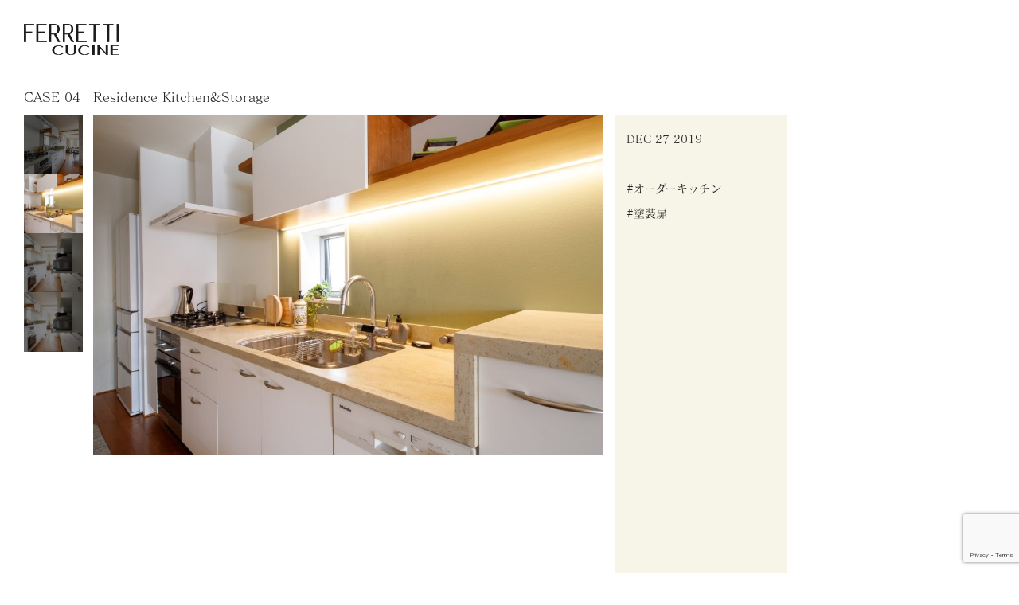

--- FILE ---
content_type: text/html; charset=UTF-8
request_url: https://cucine.jp/works/residence-kitchenstorage/
body_size: 10203
content:

<!DOCTYPE html>
<!--[if lt IE 7]>      <html class="no-js lt-ie9 lt-ie8 lt-ie7"> <![endif]-->
<!--[if IE 7]>         <html class="no-js lt-ie9 lt-ie8"> <![endif]-->
<!--[if IE 8]>         <html class="no-js lt-ie9"> <![endif]-->
<!--[if gt IE 8]><!-->
<html>

<head>
    <!-- Global site tag (gtag.js) - Google Analytics -->
<script async src="https://www.googletagmanager.com/gtag/js?id=UA-142077946-5"></script>
<script>
  window.dataLayer = window.dataLayer || [];
  function gtag(){dataLayer.push(arguments);}
  gtag('js', new Date());
 
  gtag('config', 'UA-142077946-5');
</script>
    <title>Residence Kitchen&#038;Storage ｜ FERRETTI CUCINE</title>
    <meta charset="utf-8">
     <meta name="description" content="フルオーダーメイドでお客様のご要望を実現します。イタリアのエッセンスを取り入れたデザイン。プランニングから契約・施工・アフターサービスまで、専任スタッフが一貫して担当。様々な疑問や不安に向き合って迅速に対応可能です。">
    <meta name="keywords" content="Ferretti Cucine,フェレッティクッチーニ,イデタ,キッチン,kitchen,custom,イタリアキッチン,オーダーメイドキッチン,フリーオーダー,キッチン設計,国内制作,ジャパンメイド,プランニング,インテリア,理想のキッチン,東京,23区,関東,台東区">
    <meta http-equiv="X-UA-Compatible" content="IE=edge">
    <meta name="viewport" content="width=device-width, initial-scale=1">
    <meta http-equiv="content-language" content="jp">
    <meta property="og:url" content="https://cucine.jp/">
    <link rel="icon" href="https://cucine.jp/wp-content/themes/ideta-2021/img/favicon.ico">
    <meta property="og:title" content="オーダーメイドキッチンメーカー｜FERRETTI CUCINE">
    <meta property="og:site_name" content="オーダーメイドキッチンメーカー｜FERRETTI CUCINE">
    <meta property="og:description" content="フルオーダーメイドでお客様のご要望を実現します。イタリアのエッセンスを取り入れたデザイン。プランニングから契約・施工・アフターサービスまで、専任スタッフが一貫して担当。様々な疑問や不安に向き合って迅速に対応可能です。">
    <meta property="og:type" content="website" />
    <script src="https://ajax.googleapis.com/ajax/libs/jquery/3.2.1/jquery.min.js"></script>
    <link rel="stylesheet" href="https://cucine.jp/wp-content/themes/ideta-2021/css/style.css">
    <script src="https://kit.fontawesome.com/6c6e6fae9b.js" crossorigin="anonymous"></script>
    <script src="https://cucine.jp/wp-content/themes/ideta-2021/js/jquery.drawsvg.js"></script>
    <script src="https://cucine.jp/wp-content/themes/ideta-2021/js/write_text.js"></script>
    <link rel="stylesheet" type="text/css" href="https://cucine.jp/wp-content/themes/ideta-2021/css/slick.css" />
    <script type="text/javascript" src="https://cucine.jp/wp-content/themes/ideta-2021/js/slick.min.js"></script>   
    <script>
    $(window).scroll(function() {
        $('.fadein').each(function() {
            var elemPos = $(this).offset().top,
                scroll = $(window).scrollTop(),
                windowHeight = $(window).height();
            if (scroll > elemPos - windowHeight + 100) {
                $(this).addClass('scrollin');
            }
        });
    });
    </script>
    <script>
    (function($) {
        $(function() {
            var $header = $('.logo');
            // Nav Fixed
            $(window).scroll(function() {
                if ($(window).scrollTop() > 0) {
                    $header.addClass('hidden');
                } else {
                    $header.removeClass('hidden');
                }
            });

        });
    })(jQuery);
    </script>
  <script>
  (function(d) {
    var config = {
      kitId: 'dal2fla',
      scriptTimeout: 3000,
      async: true
    },
    h=d.documentElement,t=setTimeout(function(){h.className=h.className.replace(/\bwf-loading\b/g,"")+" wf-inactive";},config.scriptTimeout),tk=d.createElement("script"),f=false,s=d.getElementsByTagName("script")[0],a;h.className+=" wf-loading";tk.src='https://use.typekit.net/'+config.kitId+'.js';tk.async=true;tk.onload=tk.onreadystatechange=function(){a=this.readyState;if(f||a&&a!="complete"&&a!="loaded")return;f=true;clearTimeout(t);try{Typekit.load(config)}catch(e){}};s.parentNode.insertBefore(tk,s)
  })(document);
</script>
    <script>
    (function($) {
        $(function() {
            var $header = $('.top-head');
            var $body = $('.main');
            var $foot = $('footer');
            $(window).scroll(function() {
                if ($(window).scrollTop() > 10) {
                    $header.addClass('fixed');
                } else {
                    $header.removeClass('fixed');
                }
            });
            $('#nav-toggle').click(function() {
                $header.toggleClass('open');
                $body.toggleClass('blur');
                $foot.toggleClass('blur');
            });
        });
    })(jQuery);
    </script>
    <script>
    jQuery(window).on("scroll", function() {
        documentHeight = jQuery(document).height();
        scrollPosition = jQuery(this).height() + jQuery(this).scrollTop();
        footerHeight = jQuery("#footer").innerHeight();

        if (documentHeight - scrollPosition <= footerHeight) {
            jQuery(".header").css({
                position: "absolute",
                bottom: footerHeight + 60
            });
        } else {
            jQuery(".header").css({
                position: "fixed",
                bottom: 60
            });
        }
    });
    </script>
     <script>
    $(function() {
        var slider = "#slider"; 
        var thumbnailItem = "#thumbnail-list .thumbnail-item";

        $(thumbnailItem).each(function() {
            var index = $(thumbnailItem).index(this);
            $(this).attr("data-index", index);
        });
        $(slider).on('init', function(slick) {
            var index = $(".slide-item.slick-slide.slick-current").attr("data-slick-index");
            $(thumbnailItem + '[data-index="' + index + '"]').addClass("thumbnail-current");
        });

        $(slider).slick({
            autoplay: true,
            arrows: false,
            fade: true,
            infinite: false
        });

        $(thumbnailItem).on('click', function() {
            var index = $(this).attr("data-index");
            $(slider).slick("slickGoTo", index, false);
        });

        $(slider).on('beforeChange', function(event, slick, currentSlide, nextSlide) {
            $(thumbnailItem).each(function() {
                $(this).removeClass("thumbnail-current");
            });
            $(thumbnailItem + '[data-index="' + nextSlide + '"]').addClass("thumbnail-current");
        });
    });
    </script>


<style id='global-styles-inline-css' type='text/css'>
:root{--wp--preset--aspect-ratio--square: 1;--wp--preset--aspect-ratio--4-3: 4/3;--wp--preset--aspect-ratio--3-4: 3/4;--wp--preset--aspect-ratio--3-2: 3/2;--wp--preset--aspect-ratio--2-3: 2/3;--wp--preset--aspect-ratio--16-9: 16/9;--wp--preset--aspect-ratio--9-16: 9/16;--wp--preset--color--black: #000000;--wp--preset--color--cyan-bluish-gray: #abb8c3;--wp--preset--color--white: #ffffff;--wp--preset--color--pale-pink: #f78da7;--wp--preset--color--vivid-red: #cf2e2e;--wp--preset--color--luminous-vivid-orange: #ff6900;--wp--preset--color--luminous-vivid-amber: #fcb900;--wp--preset--color--light-green-cyan: #7bdcb5;--wp--preset--color--vivid-green-cyan: #00d084;--wp--preset--color--pale-cyan-blue: #8ed1fc;--wp--preset--color--vivid-cyan-blue: #0693e3;--wp--preset--color--vivid-purple: #9b51e0;--wp--preset--gradient--vivid-cyan-blue-to-vivid-purple: linear-gradient(135deg,rgb(6,147,227) 0%,rgb(155,81,224) 100%);--wp--preset--gradient--light-green-cyan-to-vivid-green-cyan: linear-gradient(135deg,rgb(122,220,180) 0%,rgb(0,208,130) 100%);--wp--preset--gradient--luminous-vivid-amber-to-luminous-vivid-orange: linear-gradient(135deg,rgb(252,185,0) 0%,rgb(255,105,0) 100%);--wp--preset--gradient--luminous-vivid-orange-to-vivid-red: linear-gradient(135deg,rgb(255,105,0) 0%,rgb(207,46,46) 100%);--wp--preset--gradient--very-light-gray-to-cyan-bluish-gray: linear-gradient(135deg,rgb(238,238,238) 0%,rgb(169,184,195) 100%);--wp--preset--gradient--cool-to-warm-spectrum: linear-gradient(135deg,rgb(74,234,220) 0%,rgb(151,120,209) 20%,rgb(207,42,186) 40%,rgb(238,44,130) 60%,rgb(251,105,98) 80%,rgb(254,248,76) 100%);--wp--preset--gradient--blush-light-purple: linear-gradient(135deg,rgb(255,206,236) 0%,rgb(152,150,240) 100%);--wp--preset--gradient--blush-bordeaux: linear-gradient(135deg,rgb(254,205,165) 0%,rgb(254,45,45) 50%,rgb(107,0,62) 100%);--wp--preset--gradient--luminous-dusk: linear-gradient(135deg,rgb(255,203,112) 0%,rgb(199,81,192) 50%,rgb(65,88,208) 100%);--wp--preset--gradient--pale-ocean: linear-gradient(135deg,rgb(255,245,203) 0%,rgb(182,227,212) 50%,rgb(51,167,181) 100%);--wp--preset--gradient--electric-grass: linear-gradient(135deg,rgb(202,248,128) 0%,rgb(113,206,126) 100%);--wp--preset--gradient--midnight: linear-gradient(135deg,rgb(2,3,129) 0%,rgb(40,116,252) 100%);--wp--preset--font-size--small: 13px;--wp--preset--font-size--medium: 20px;--wp--preset--font-size--large: 36px;--wp--preset--font-size--x-large: 42px;--wp--preset--spacing--20: 0.44rem;--wp--preset--spacing--30: 0.67rem;--wp--preset--spacing--40: 1rem;--wp--preset--spacing--50: 1.5rem;--wp--preset--spacing--60: 2.25rem;--wp--preset--spacing--70: 3.38rem;--wp--preset--spacing--80: 5.06rem;--wp--preset--shadow--natural: 6px 6px 9px rgba(0, 0, 0, 0.2);--wp--preset--shadow--deep: 12px 12px 50px rgba(0, 0, 0, 0.4);--wp--preset--shadow--sharp: 6px 6px 0px rgba(0, 0, 0, 0.2);--wp--preset--shadow--outlined: 6px 6px 0px -3px rgb(255, 255, 255), 6px 6px rgb(0, 0, 0);--wp--preset--shadow--crisp: 6px 6px 0px rgb(0, 0, 0);}:where(.is-layout-flex){gap: 0.5em;}:where(.is-layout-grid){gap: 0.5em;}body .is-layout-flex{display: flex;}.is-layout-flex{flex-wrap: wrap;align-items: center;}.is-layout-flex > :is(*, div){margin: 0;}body .is-layout-grid{display: grid;}.is-layout-grid > :is(*, div){margin: 0;}:where(.wp-block-columns.is-layout-flex){gap: 2em;}:where(.wp-block-columns.is-layout-grid){gap: 2em;}:where(.wp-block-post-template.is-layout-flex){gap: 1.25em;}:where(.wp-block-post-template.is-layout-grid){gap: 1.25em;}.has-black-color{color: var(--wp--preset--color--black) !important;}.has-cyan-bluish-gray-color{color: var(--wp--preset--color--cyan-bluish-gray) !important;}.has-white-color{color: var(--wp--preset--color--white) !important;}.has-pale-pink-color{color: var(--wp--preset--color--pale-pink) !important;}.has-vivid-red-color{color: var(--wp--preset--color--vivid-red) !important;}.has-luminous-vivid-orange-color{color: var(--wp--preset--color--luminous-vivid-orange) !important;}.has-luminous-vivid-amber-color{color: var(--wp--preset--color--luminous-vivid-amber) !important;}.has-light-green-cyan-color{color: var(--wp--preset--color--light-green-cyan) !important;}.has-vivid-green-cyan-color{color: var(--wp--preset--color--vivid-green-cyan) !important;}.has-pale-cyan-blue-color{color: var(--wp--preset--color--pale-cyan-blue) !important;}.has-vivid-cyan-blue-color{color: var(--wp--preset--color--vivid-cyan-blue) !important;}.has-vivid-purple-color{color: var(--wp--preset--color--vivid-purple) !important;}.has-black-background-color{background-color: var(--wp--preset--color--black) !important;}.has-cyan-bluish-gray-background-color{background-color: var(--wp--preset--color--cyan-bluish-gray) !important;}.has-white-background-color{background-color: var(--wp--preset--color--white) !important;}.has-pale-pink-background-color{background-color: var(--wp--preset--color--pale-pink) !important;}.has-vivid-red-background-color{background-color: var(--wp--preset--color--vivid-red) !important;}.has-luminous-vivid-orange-background-color{background-color: var(--wp--preset--color--luminous-vivid-orange) !important;}.has-luminous-vivid-amber-background-color{background-color: var(--wp--preset--color--luminous-vivid-amber) !important;}.has-light-green-cyan-background-color{background-color: var(--wp--preset--color--light-green-cyan) !important;}.has-vivid-green-cyan-background-color{background-color: var(--wp--preset--color--vivid-green-cyan) !important;}.has-pale-cyan-blue-background-color{background-color: var(--wp--preset--color--pale-cyan-blue) !important;}.has-vivid-cyan-blue-background-color{background-color: var(--wp--preset--color--vivid-cyan-blue) !important;}.has-vivid-purple-background-color{background-color: var(--wp--preset--color--vivid-purple) !important;}.has-black-border-color{border-color: var(--wp--preset--color--black) !important;}.has-cyan-bluish-gray-border-color{border-color: var(--wp--preset--color--cyan-bluish-gray) !important;}.has-white-border-color{border-color: var(--wp--preset--color--white) !important;}.has-pale-pink-border-color{border-color: var(--wp--preset--color--pale-pink) !important;}.has-vivid-red-border-color{border-color: var(--wp--preset--color--vivid-red) !important;}.has-luminous-vivid-orange-border-color{border-color: var(--wp--preset--color--luminous-vivid-orange) !important;}.has-luminous-vivid-amber-border-color{border-color: var(--wp--preset--color--luminous-vivid-amber) !important;}.has-light-green-cyan-border-color{border-color: var(--wp--preset--color--light-green-cyan) !important;}.has-vivid-green-cyan-border-color{border-color: var(--wp--preset--color--vivid-green-cyan) !important;}.has-pale-cyan-blue-border-color{border-color: var(--wp--preset--color--pale-cyan-blue) !important;}.has-vivid-cyan-blue-border-color{border-color: var(--wp--preset--color--vivid-cyan-blue) !important;}.has-vivid-purple-border-color{border-color: var(--wp--preset--color--vivid-purple) !important;}.has-vivid-cyan-blue-to-vivid-purple-gradient-background{background: var(--wp--preset--gradient--vivid-cyan-blue-to-vivid-purple) !important;}.has-light-green-cyan-to-vivid-green-cyan-gradient-background{background: var(--wp--preset--gradient--light-green-cyan-to-vivid-green-cyan) !important;}.has-luminous-vivid-amber-to-luminous-vivid-orange-gradient-background{background: var(--wp--preset--gradient--luminous-vivid-amber-to-luminous-vivid-orange) !important;}.has-luminous-vivid-orange-to-vivid-red-gradient-background{background: var(--wp--preset--gradient--luminous-vivid-orange-to-vivid-red) !important;}.has-very-light-gray-to-cyan-bluish-gray-gradient-background{background: var(--wp--preset--gradient--very-light-gray-to-cyan-bluish-gray) !important;}.has-cool-to-warm-spectrum-gradient-background{background: var(--wp--preset--gradient--cool-to-warm-spectrum) !important;}.has-blush-light-purple-gradient-background{background: var(--wp--preset--gradient--blush-light-purple) !important;}.has-blush-bordeaux-gradient-background{background: var(--wp--preset--gradient--blush-bordeaux) !important;}.has-luminous-dusk-gradient-background{background: var(--wp--preset--gradient--luminous-dusk) !important;}.has-pale-ocean-gradient-background{background: var(--wp--preset--gradient--pale-ocean) !important;}.has-electric-grass-gradient-background{background: var(--wp--preset--gradient--electric-grass) !important;}.has-midnight-gradient-background{background: var(--wp--preset--gradient--midnight) !important;}.has-small-font-size{font-size: var(--wp--preset--font-size--small) !important;}.has-medium-font-size{font-size: var(--wp--preset--font-size--medium) !important;}.has-large-font-size{font-size: var(--wp--preset--font-size--large) !important;}.has-x-large-font-size{font-size: var(--wp--preset--font-size--x-large) !important;}
/*# sourceURL=global-styles-inline-css */
</style>
</head>
</head>

<body data-rsssl=1>
    <header class="header">
        <div class="logo"><a href="https://cucine.jp"><img src="https://cucine.jp/wp-content/themes/ideta-2021/img/logo.png" alt=""></a></div>
        <ul class="top-head">
                 <li><a href="https://cucine.jp">Home</a></li>
            <li><a href="https://cucine.jp/about_us">About Us</a></li>
            <li><a href="https://cucine.jp/works">Works</a></li>
            <li><a href="https://cucine.jp/news">Information</a></li>
            <li><a href="https://cucine.jp/contact">Contact</a></li>
            <li><a href="https://cucine.jp/company">Company</a></li>
        </ul>
    </header>
<header id="top-head">
     <div class="spheader">
       <a class="splogo" href="https://cucine.jp"><img src="https://cucine.jp/wp-content/themes/ideta-2021/img/logo.png" alt=""></a>
    </div>
    <div id="top-head-inner">
        <div id="nav-toggle">
            <div>
                <span></span>
                <span></span>
                <span></span>
            </div>
        </div>
        <nav id="global-nav">
            <ul>
                 <li><a href="https://cucine.jp">Home</a></li>
            <li><a href="https://cucine.jp/about_us">About Us</a></li>
            <li><a href="https://cucine.jp/works">Works</a></li>
            <li><a href="https://cucine.jp/news">Information</a></li>
            <li><a href="https://cucine.jp/contact">Contact</a></li>
            <li><a href="https://cucine.jp/company">Company</a></li>
            </ul>
        </nav>
        <div id="nav-bg"></div>
    </div>
</header>
       <meta name='robots' content='max-image-preview:large' />
<link rel='dns-prefetch' href='//www.google.com' />
<link rel="alternate" title="oEmbed (JSON)" type="application/json+oembed" href="https://cucine.jp/wp-json/oembed/1.0/embed?url=https%3A%2F%2Fcucine.jp%2Fworks%2Fresidence-kitchenstorage%2F" />
<link rel="alternate" title="oEmbed (XML)" type="text/xml+oembed" href="https://cucine.jp/wp-json/oembed/1.0/embed?url=https%3A%2F%2Fcucine.jp%2Fworks%2Fresidence-kitchenstorage%2F&#038;format=xml" />
<style id='wp-img-auto-sizes-contain-inline-css' type='text/css'>
img:is([sizes=auto i],[sizes^="auto," i]){contain-intrinsic-size:3000px 1500px}
/*# sourceURL=wp-img-auto-sizes-contain-inline-css */
</style>
<style id='wp-emoji-styles-inline-css' type='text/css'>

	img.wp-smiley, img.emoji {
		display: inline !important;
		border: none !important;
		box-shadow: none !important;
		height: 1em !important;
		width: 1em !important;
		margin: 0 0.07em !important;
		vertical-align: -0.1em !important;
		background: none !important;
		padding: 0 !important;
	}
/*# sourceURL=wp-emoji-styles-inline-css */
</style>
<style id='wp-block-library-inline-css' type='text/css'>
:root{--wp-block-synced-color:#7a00df;--wp-block-synced-color--rgb:122,0,223;--wp-bound-block-color:var(--wp-block-synced-color);--wp-editor-canvas-background:#ddd;--wp-admin-theme-color:#007cba;--wp-admin-theme-color--rgb:0,124,186;--wp-admin-theme-color-darker-10:#006ba1;--wp-admin-theme-color-darker-10--rgb:0,107,160.5;--wp-admin-theme-color-darker-20:#005a87;--wp-admin-theme-color-darker-20--rgb:0,90,135;--wp-admin-border-width-focus:2px}@media (min-resolution:192dpi){:root{--wp-admin-border-width-focus:1.5px}}.wp-element-button{cursor:pointer}:root .has-very-light-gray-background-color{background-color:#eee}:root .has-very-dark-gray-background-color{background-color:#313131}:root .has-very-light-gray-color{color:#eee}:root .has-very-dark-gray-color{color:#313131}:root .has-vivid-green-cyan-to-vivid-cyan-blue-gradient-background{background:linear-gradient(135deg,#00d084,#0693e3)}:root .has-purple-crush-gradient-background{background:linear-gradient(135deg,#34e2e4,#4721fb 50%,#ab1dfe)}:root .has-hazy-dawn-gradient-background{background:linear-gradient(135deg,#faaca8,#dad0ec)}:root .has-subdued-olive-gradient-background{background:linear-gradient(135deg,#fafae1,#67a671)}:root .has-atomic-cream-gradient-background{background:linear-gradient(135deg,#fdd79a,#004a59)}:root .has-nightshade-gradient-background{background:linear-gradient(135deg,#330968,#31cdcf)}:root .has-midnight-gradient-background{background:linear-gradient(135deg,#020381,#2874fc)}:root{--wp--preset--font-size--normal:16px;--wp--preset--font-size--huge:42px}.has-regular-font-size{font-size:1em}.has-larger-font-size{font-size:2.625em}.has-normal-font-size{font-size:var(--wp--preset--font-size--normal)}.has-huge-font-size{font-size:var(--wp--preset--font-size--huge)}.has-text-align-center{text-align:center}.has-text-align-left{text-align:left}.has-text-align-right{text-align:right}.has-fit-text{white-space:nowrap!important}#end-resizable-editor-section{display:none}.aligncenter{clear:both}.items-justified-left{justify-content:flex-start}.items-justified-center{justify-content:center}.items-justified-right{justify-content:flex-end}.items-justified-space-between{justify-content:space-between}.screen-reader-text{border:0;clip-path:inset(50%);height:1px;margin:-1px;overflow:hidden;padding:0;position:absolute;width:1px;word-wrap:normal!important}.screen-reader-text:focus{background-color:#ddd;clip-path:none;color:#444;display:block;font-size:1em;height:auto;left:5px;line-height:normal;padding:15px 23px 14px;text-decoration:none;top:5px;width:auto;z-index:100000}html :where(.has-border-color){border-style:solid}html :where([style*=border-top-color]){border-top-style:solid}html :where([style*=border-right-color]){border-right-style:solid}html :where([style*=border-bottom-color]){border-bottom-style:solid}html :where([style*=border-left-color]){border-left-style:solid}html :where([style*=border-width]){border-style:solid}html :where([style*=border-top-width]){border-top-style:solid}html :where([style*=border-right-width]){border-right-style:solid}html :where([style*=border-bottom-width]){border-bottom-style:solid}html :where([style*=border-left-width]){border-left-style:solid}html :where(img[class*=wp-image-]){height:auto;max-width:100%}:where(figure){margin:0 0 1em}html :where(.is-position-sticky){--wp-admin--admin-bar--position-offset:var(--wp-admin--admin-bar--height,0px)}@media screen and (max-width:600px){html :where(.is-position-sticky){--wp-admin--admin-bar--position-offset:0px}}
/*wp_block_styles_on_demand_placeholder:69737c2731171*/
/*# sourceURL=wp-block-library-inline-css */
</style>
<style id='classic-theme-styles-inline-css' type='text/css'>
/*! This file is auto-generated */
.wp-block-button__link{color:#fff;background-color:#32373c;border-radius:9999px;box-shadow:none;text-decoration:none;padding:calc(.667em + 2px) calc(1.333em + 2px);font-size:1.125em}.wp-block-file__button{background:#32373c;color:#fff;text-decoration:none}
/*# sourceURL=/wp-includes/css/classic-themes.min.css */
</style>
<link rel='stylesheet' id='contact-form-7-css' href='https://cucine.jp/wp-content/plugins/contact-form-7/includes/css/styles.css?ver=5.6.4' type='text/css' media='all' />
<link rel="https://api.w.org/" href="https://cucine.jp/wp-json/" /><link rel="alternate" title="JSON" type="application/json" href="https://cucine.jp/wp-json/wp/v2/works/40" /><link rel="EditURI" type="application/rsd+xml" title="RSD" href="https://cucine.jp/xmlrpc.php?rsd" />
<meta name="generator" content="WordPress 6.9" />
<link rel="canonical" href="https://cucine.jp/works/residence-kitchenstorage/" />
<link rel='shortlink' href='https://cucine.jp/?p=40' />
<style type="text/css">.recentcomments a{display:inline !important;padding:0 !important;margin:0 !important;}</style><div class="main ">
    <div class="page-area">
        <div id="wrap">
            <p>CASE 04　Residence Kitchen&#038;Storage</p>
            <div class="slider-flex">
                <div class="sp-hide">
                    <ul id="thumbnail-list">
                        <li class="thumbnail-item"><img src="https://cucine.jp/wp-content/uploads/2021/01/IMG_5533-e1574225401983.jpg" alt="画像"></li>                         <li class="thumbnail-item"><img src="https://cucine.jp/wp-content/uploads/2021/01/IMG_5550-1024x683-1.jpg" alt="画像"></li>                         <li class="thumbnail-item"><img src="https://cucine.jp/wp-content/uploads/2021/01/IMG_5543-1024x683-1.jpg" alt="画像"></li>                         <li class="thumbnail-item"><img src="https://cucine.jp/wp-content/uploads/2021/01/IMG_5543-1024x683-1.jpg" alt="画像"></li>                                                                                                                                        
                                </ul>
                            </div>
                <ul id="slider">
                    <li class="slide-item"><img src="https://cucine.jp/wp-content/uploads/2021/01/IMG_5533-e1574225401983.jpg" alt="画像"></li>                         <li class="slide-item"><img src="https://cucine.jp/wp-content/uploads/2021/01/IMG_5550-1024x683-1.jpg" alt="画像"></li>                         <li class="slide-item"><img src="https://cucine.jp/wp-content/uploads/2021/01/IMG_5543-1024x683-1.jpg" alt="画像"></li>                         <li class="slide-item"><img src="https://cucine.jp/wp-content/uploads/2021/01/IMG_5543-1024x683-1.jpg" alt="画像"></li>                                                                                                                       
                </ul>
                <div class="sp-up2">
                    <ul id="thumbnail-list">
                                  <li class="thumbnail-item"><img src="https://cucine.jp/wp-content/uploads/2021/01/IMG_5533-e1574225401983.jpg" alt="画像"></li>                         <li class="thumbnail-item"><img src="https://cucine.jp/wp-content/uploads/2021/01/IMG_5550-1024x683-1.jpg" alt="画像"></li>                         <li class="thumbnail-item"><img src="https://cucine.jp/wp-content/uploads/2021/01/IMG_5543-1024x683-1.jpg" alt="画像"></li>                         <li class="thumbnail-item"><img src="https://cucine.jp/wp-content/uploads/2021/01/IMG_5543-1024x683-1.jpg" alt="画像"></li>                                                                                                                                    </ul>
                            </div>
                <div class="page-mid">
                    <p>
                        DEC 27 2019<br />
<br />
#オーダーキッチン<br />
#塗装扉</p>
                </div>
            </div>
        </div>
    </div>
    <div class="page-area other-works-area">
        <h4>OTHER WORKS</h4>
        <div class="flex other-works">
                                
                   <a href="https://cucine.jp/works/residence-kitchen/" class="items works-item">
                <span class="item-action">
                   <img width="570" height="570" src="https://cucine.jp/wp-content/uploads/2021/01/img004.png" class="attachment-post-thumbnail size-post-thumbnail wp-post-image" alt="" decoding="async" loading="lazy" srcset="https://cucine.jp/wp-content/uploads/2021/01/img004.png 570w, https://cucine.jp/wp-content/uploads/2021/01/img004-300x300.png 300w, https://cucine.jp/wp-content/uploads/2021/01/img004-150x150.png 150w" sizes="auto, (max-width: 570px) 100vw, 570px" />                </span>
                <span class="case-item-txt">CASE 01</span>
                <span class="mask">
                    <span class="works-txt">Residence Kitchen</span>
                </span>
            </a>     
          
            
            
                   <a href="https://cucine.jp/works/rinovation_kitchen_furniture/" class="items works-item">
                <span class="item-action">
                   <img width="570" height="570" src="https://cucine.jp/wp-content/uploads/2021/01/img002.png" class="attachment-post-thumbnail size-post-thumbnail wp-post-image" alt="" decoding="async" loading="lazy" srcset="https://cucine.jp/wp-content/uploads/2021/01/img002.png 570w, https://cucine.jp/wp-content/uploads/2021/01/img002-300x300.png 300w, https://cucine.jp/wp-content/uploads/2021/01/img002-150x150.png 150w" sizes="auto, (max-width: 570px) 100vw, 570px" />                </span>
                <span class="case-item-txt">CASE 02</span>
                <span class="mask">
                    <span class="works-txt">Rinovation Kitchen＆ Furniture</span>
                </span>
            </a>     
          
            
            
                   <a href="https://cucine.jp/works/renovation_kitchen_storage/" class="items works-item">
                <span class="item-action">
                   <img width="833" height="832" src="https://cucine.jp/wp-content/uploads/2021/01/IMG_9985-e1574227028349.jpg" class="attachment-post-thumbnail size-post-thumbnail wp-post-image" alt="" decoding="async" loading="lazy" srcset="https://cucine.jp/wp-content/uploads/2021/01/IMG_9985-e1574227028349.jpg 833w, https://cucine.jp/wp-content/uploads/2021/01/IMG_9985-e1574227028349-300x300.jpg 300w, https://cucine.jp/wp-content/uploads/2021/01/IMG_9985-e1574227028349-150x150.jpg 150w, https://cucine.jp/wp-content/uploads/2021/01/IMG_9985-e1574227028349-768x767.jpg 768w" sizes="auto, (max-width: 833px) 100vw, 833px" />                </span>
                <span class="case-item-txt">CASE 03</span>
                <span class="mask">
                    <span class="works-txt">Renovation Kitchen＆Storage</span>
                </span>
            </a>     
          
            
            
                   <a href="https://cucine.jp/works/residence-kitchenstorage/" class="items works-item">
                <span class="item-action">
                   <img width="606" height="520" src="https://cucine.jp/wp-content/uploads/2021/01/IMG_5533-e1574225401983.jpg" class="attachment-post-thumbnail size-post-thumbnail wp-post-image" alt="" decoding="async" loading="lazy" srcset="https://cucine.jp/wp-content/uploads/2021/01/IMG_5533-e1574225401983.jpg 606w, https://cucine.jp/wp-content/uploads/2021/01/IMG_5533-e1574225401983-300x257.jpg 300w" sizes="auto, (max-width: 606px) 100vw, 606px" />                </span>
                <span class="case-item-txt">CASE 04</span>
                <span class="mask">
                    <span class="works-txt">Residence Kitchen&#038;Storage</span>
                </span>
            </a>     
          
            
            
                   <a href="https://cucine.jp/works/kitchen/" class="items works-item">
                <span class="item-action">
                   <img width="2560" height="1707" src="https://cucine.jp/wp-content/uploads/2021/01/IMG_4261-scaled.jpg" class="attachment-post-thumbnail size-post-thumbnail wp-post-image" alt="" decoding="async" loading="lazy" srcset="https://cucine.jp/wp-content/uploads/2021/01/IMG_4261-scaled.jpg 2560w, https://cucine.jp/wp-content/uploads/2021/01/IMG_4261-300x200.jpg 300w, https://cucine.jp/wp-content/uploads/2021/01/IMG_4261-1024x683.jpg 1024w, https://cucine.jp/wp-content/uploads/2021/01/IMG_4261-768x512.jpg 768w, https://cucine.jp/wp-content/uploads/2021/01/IMG_4261-1536x1024.jpg 1536w, https://cucine.jp/wp-content/uploads/2021/01/IMG_4261-2048x1365.jpg 2048w" sizes="auto, (max-width: 2560px) 100vw, 2560px" />                </span>
                <span class="case-item-txt">CASE 05</span>
                <span class="mask">
                    <span class="works-txt">Residence Kitchen &#038; Storage</span>
                </span>
            </a>     
          
            
            
                   <a href="https://cucine.jp/works/residence-kitchen-storage/" class="items works-item">
                <span class="item-action">
                   <img width="2560" height="1707" src="https://cucine.jp/wp-content/uploads/2021/01/IMG_4388-scaled.jpg" class="attachment-post-thumbnail size-post-thumbnail wp-post-image" alt="" decoding="async" loading="lazy" srcset="https://cucine.jp/wp-content/uploads/2021/01/IMG_4388-scaled.jpg 2560w, https://cucine.jp/wp-content/uploads/2021/01/IMG_4388-300x200.jpg 300w, https://cucine.jp/wp-content/uploads/2021/01/IMG_4388-1024x683.jpg 1024w, https://cucine.jp/wp-content/uploads/2021/01/IMG_4388-768x512.jpg 768w, https://cucine.jp/wp-content/uploads/2021/01/IMG_4388-1536x1024.jpg 1536w, https://cucine.jp/wp-content/uploads/2021/01/IMG_4388-2048x1365.jpg 2048w" sizes="auto, (max-width: 2560px) 100vw, 2560px" />                </span>
                <span class="case-item-txt">CASE 06</span>
                <span class="mask">
                    <span class="works-txt">Residence Kitchen &#038; Storage</span>
                </span>
            </a>     
          
            
                    
        </div>
    </div>
</div>
    <script type="speculationrules">
{"prefetch":[{"source":"document","where":{"and":[{"href_matches":"/*"},{"not":{"href_matches":["/wp-*.php","/wp-admin/*","/wp-content/uploads/*","/wp-content/*","/wp-content/plugins/*","/wp-content/themes/ideta-2021/*","/*\\?(.+)"]}},{"not":{"selector_matches":"a[rel~=\"nofollow\"]"}},{"not":{"selector_matches":".no-prefetch, .no-prefetch a"}}]},"eagerness":"conservative"}]}
</script>
<script type="text/javascript" src="https://cucine.jp/wp-content/plugins/contact-form-7/includes/swv/js/index.js?ver=5.6.4" id="swv-js"></script>
<script type="text/javascript" id="contact-form-7-js-extra">
/* <![CDATA[ */
var wpcf7 = {"api":{"root":"https://cucine.jp/wp-json/","namespace":"contact-form-7/v1"}};
//# sourceURL=contact-form-7-js-extra
/* ]]> */
</script>
<script type="text/javascript" src="https://cucine.jp/wp-content/plugins/contact-form-7/includes/js/index.js?ver=5.6.4" id="contact-form-7-js"></script>
<script type="text/javascript" id="google-invisible-recaptcha-js-before">
/* <![CDATA[ */
var renderInvisibleReCaptcha = function() {

    for (var i = 0; i < document.forms.length; ++i) {
        var form = document.forms[i];
        var holder = form.querySelector('.inv-recaptcha-holder');

        if (null === holder) continue;
		holder.innerHTML = '';

         (function(frm){
			var cf7SubmitElm = frm.querySelector('.wpcf7-submit');
            var holderId = grecaptcha.render(holder,{
                'sitekey': '6LfJn0caAAAAALyZQV92CKis5TWJIrztWoiKpXyC', 'size': 'invisible', 'badge' : 'bottomright',
                'callback' : function (recaptchaToken) {
					if((null !== cf7SubmitElm) && (typeof jQuery != 'undefined')){jQuery(frm).submit();grecaptcha.reset(holderId);return;}
					 HTMLFormElement.prototype.submit.call(frm);
                },
                'expired-callback' : function(){grecaptcha.reset(holderId);}
            });

			if(null !== cf7SubmitElm && (typeof jQuery != 'undefined') ){
				jQuery(cf7SubmitElm).off('click').on('click', function(clickEvt){
					clickEvt.preventDefault();
					grecaptcha.execute(holderId);
				});
			}
			else
			{
				frm.onsubmit = function (evt){evt.preventDefault();grecaptcha.execute(holderId);};
			}


        })(form);
    }
};

//# sourceURL=google-invisible-recaptcha-js-before
/* ]]> */
</script>
<script type="text/javascript" async defer src="https://www.google.com/recaptcha/api.js?onload=renderInvisibleReCaptcha&amp;render=explicit" id="google-invisible-recaptcha-js"></script>
<script type="text/javascript" src="https://www.google.com/recaptcha/api.js?render=6LfJHFQqAAAAAN-_thIBAtLUR_M4iSSLeY3U5R8p&amp;ver=3.0" id="google-recaptcha-js"></script>
<script type="text/javascript" src="https://cucine.jp/wp-includes/js/dist/vendor/wp-polyfill.min.js?ver=3.15.0" id="wp-polyfill-js"></script>
<script type="text/javascript" id="wpcf7-recaptcha-js-extra">
/* <![CDATA[ */
var wpcf7_recaptcha = {"sitekey":"6LfJHFQqAAAAAN-_thIBAtLUR_M4iSSLeY3U5R8p","actions":{"homepage":"homepage","contactform":"contactform"}};
//# sourceURL=wpcf7-recaptcha-js-extra
/* ]]> */
</script>
<script type="text/javascript" src="https://cucine.jp/wp-content/plugins/contact-form-7/modules/recaptcha/index.js?ver=5.6.4" id="wpcf7-recaptcha-js"></script>
<script id="wp-emoji-settings" type="application/json">
{"baseUrl":"https://s.w.org/images/core/emoji/17.0.2/72x72/","ext":".png","svgUrl":"https://s.w.org/images/core/emoji/17.0.2/svg/","svgExt":".svg","source":{"concatemoji":"https://cucine.jp/wp-includes/js/wp-emoji-release.min.js?ver=6.9"}}
</script>
<script type="module">
/* <![CDATA[ */
/*! This file is auto-generated */
const a=JSON.parse(document.getElementById("wp-emoji-settings").textContent),o=(window._wpemojiSettings=a,"wpEmojiSettingsSupports"),s=["flag","emoji"];function i(e){try{var t={supportTests:e,timestamp:(new Date).valueOf()};sessionStorage.setItem(o,JSON.stringify(t))}catch(e){}}function c(e,t,n){e.clearRect(0,0,e.canvas.width,e.canvas.height),e.fillText(t,0,0);t=new Uint32Array(e.getImageData(0,0,e.canvas.width,e.canvas.height).data);e.clearRect(0,0,e.canvas.width,e.canvas.height),e.fillText(n,0,0);const a=new Uint32Array(e.getImageData(0,0,e.canvas.width,e.canvas.height).data);return t.every((e,t)=>e===a[t])}function p(e,t){e.clearRect(0,0,e.canvas.width,e.canvas.height),e.fillText(t,0,0);var n=e.getImageData(16,16,1,1);for(let e=0;e<n.data.length;e++)if(0!==n.data[e])return!1;return!0}function u(e,t,n,a){switch(t){case"flag":return n(e,"\ud83c\udff3\ufe0f\u200d\u26a7\ufe0f","\ud83c\udff3\ufe0f\u200b\u26a7\ufe0f")?!1:!n(e,"\ud83c\udde8\ud83c\uddf6","\ud83c\udde8\u200b\ud83c\uddf6")&&!n(e,"\ud83c\udff4\udb40\udc67\udb40\udc62\udb40\udc65\udb40\udc6e\udb40\udc67\udb40\udc7f","\ud83c\udff4\u200b\udb40\udc67\u200b\udb40\udc62\u200b\udb40\udc65\u200b\udb40\udc6e\u200b\udb40\udc67\u200b\udb40\udc7f");case"emoji":return!a(e,"\ud83e\u1fac8")}return!1}function f(e,t,n,a){let r;const o=(r="undefined"!=typeof WorkerGlobalScope&&self instanceof WorkerGlobalScope?new OffscreenCanvas(300,150):document.createElement("canvas")).getContext("2d",{willReadFrequently:!0}),s=(o.textBaseline="top",o.font="600 32px Arial",{});return e.forEach(e=>{s[e]=t(o,e,n,a)}),s}function r(e){var t=document.createElement("script");t.src=e,t.defer=!0,document.head.appendChild(t)}a.supports={everything:!0,everythingExceptFlag:!0},new Promise(t=>{let n=function(){try{var e=JSON.parse(sessionStorage.getItem(o));if("object"==typeof e&&"number"==typeof e.timestamp&&(new Date).valueOf()<e.timestamp+604800&&"object"==typeof e.supportTests)return e.supportTests}catch(e){}return null}();if(!n){if("undefined"!=typeof Worker&&"undefined"!=typeof OffscreenCanvas&&"undefined"!=typeof URL&&URL.createObjectURL&&"undefined"!=typeof Blob)try{var e="postMessage("+f.toString()+"("+[JSON.stringify(s),u.toString(),c.toString(),p.toString()].join(",")+"));",a=new Blob([e],{type:"text/javascript"});const r=new Worker(URL.createObjectURL(a),{name:"wpTestEmojiSupports"});return void(r.onmessage=e=>{i(n=e.data),r.terminate(),t(n)})}catch(e){}i(n=f(s,u,c,p))}t(n)}).then(e=>{for(const n in e)a.supports[n]=e[n],a.supports.everything=a.supports.everything&&a.supports[n],"flag"!==n&&(a.supports.everythingExceptFlag=a.supports.everythingExceptFlag&&a.supports[n]);var t;a.supports.everythingExceptFlag=a.supports.everythingExceptFlag&&!a.supports.flag,a.supports.everything||((t=a.source||{}).concatemoji?r(t.concatemoji):t.wpemoji&&t.twemoji&&(r(t.twemoji),r(t.wpemoji)))});
//# sourceURL=https://cucine.jp/wp-includes/js/wp-emoji-loader.min.js
/* ]]> */
</script>
    <footer id="footer">
        <div class="foot-logo">
            <img src="https://cucine.jp/wp-content/themes/ideta-2021/img/header-logo.png" alt="">
        </div>
        <p>株式会社 ダブルディーエイチ<br>
            〒213-0033 神奈川県川崎市高津区市下作延1-1-7</p>
    </footer>
    </div>
    <script src="https://cucine.jp/wp-content/themes/ideta-2021/js/rellax.min.js"></script>
    <script>
    var rellax = new Rellax('.rellax', {
        // center: true
        callback: function(position) {
            // callback every position change
            console.log(position);
        },
        breakpoints: [576, 768, 1024]
    });
    </script>


<script src="https://cdnjs.cloudflare.com/ajax/libs/gsap/3.4.2/gsap.min.js"></script>
<script src="https://cdnjs.cloudflare.com/ajax/libs/gsap/3.4.2/ScrollTrigger.min.js"></script>
<script>
    gsap.to(".box_c",{
    scrollTrigger: {
        trigger: ".box_c",
        start: "top center",
        end: "250px",
        scrub: true, // 要素を追従させる
        markers: false
    },
    
    duration: 1,
    y: 250,
});
</script>
<script>
    gsap.to(".box_300",{
    scrollTrigger: {
        trigger: ".box_300",
        start: "top center",
        end: "300px",
        scrub: true, // 要素を追従させる
        markers: false
    },
    
    duration: 1,
    y: 300,
});
</script>
    <script>
        (function($) {
    $(function() {
        $('#nav-toggle').click(function(){
            $('body').toggleClass('open');
        });
    });
})(jQuery);
    </script>
</body>

</html>

--- FILE ---
content_type: text/html; charset=utf-8
request_url: https://www.google.com/recaptcha/api2/anchor?ar=1&k=6LfJHFQqAAAAAN-_thIBAtLUR_M4iSSLeY3U5R8p&co=aHR0cHM6Ly9jdWNpbmUuanA6NDQz&hl=en&v=PoyoqOPhxBO7pBk68S4YbpHZ&size=invisible&anchor-ms=20000&execute-ms=30000&cb=z9jc6m4i9o4f
body_size: 48538
content:
<!DOCTYPE HTML><html dir="ltr" lang="en"><head><meta http-equiv="Content-Type" content="text/html; charset=UTF-8">
<meta http-equiv="X-UA-Compatible" content="IE=edge">
<title>reCAPTCHA</title>
<style type="text/css">
/* cyrillic-ext */
@font-face {
  font-family: 'Roboto';
  font-style: normal;
  font-weight: 400;
  font-stretch: 100%;
  src: url(//fonts.gstatic.com/s/roboto/v48/KFO7CnqEu92Fr1ME7kSn66aGLdTylUAMa3GUBHMdazTgWw.woff2) format('woff2');
  unicode-range: U+0460-052F, U+1C80-1C8A, U+20B4, U+2DE0-2DFF, U+A640-A69F, U+FE2E-FE2F;
}
/* cyrillic */
@font-face {
  font-family: 'Roboto';
  font-style: normal;
  font-weight: 400;
  font-stretch: 100%;
  src: url(//fonts.gstatic.com/s/roboto/v48/KFO7CnqEu92Fr1ME7kSn66aGLdTylUAMa3iUBHMdazTgWw.woff2) format('woff2');
  unicode-range: U+0301, U+0400-045F, U+0490-0491, U+04B0-04B1, U+2116;
}
/* greek-ext */
@font-face {
  font-family: 'Roboto';
  font-style: normal;
  font-weight: 400;
  font-stretch: 100%;
  src: url(//fonts.gstatic.com/s/roboto/v48/KFO7CnqEu92Fr1ME7kSn66aGLdTylUAMa3CUBHMdazTgWw.woff2) format('woff2');
  unicode-range: U+1F00-1FFF;
}
/* greek */
@font-face {
  font-family: 'Roboto';
  font-style: normal;
  font-weight: 400;
  font-stretch: 100%;
  src: url(//fonts.gstatic.com/s/roboto/v48/KFO7CnqEu92Fr1ME7kSn66aGLdTylUAMa3-UBHMdazTgWw.woff2) format('woff2');
  unicode-range: U+0370-0377, U+037A-037F, U+0384-038A, U+038C, U+038E-03A1, U+03A3-03FF;
}
/* math */
@font-face {
  font-family: 'Roboto';
  font-style: normal;
  font-weight: 400;
  font-stretch: 100%;
  src: url(//fonts.gstatic.com/s/roboto/v48/KFO7CnqEu92Fr1ME7kSn66aGLdTylUAMawCUBHMdazTgWw.woff2) format('woff2');
  unicode-range: U+0302-0303, U+0305, U+0307-0308, U+0310, U+0312, U+0315, U+031A, U+0326-0327, U+032C, U+032F-0330, U+0332-0333, U+0338, U+033A, U+0346, U+034D, U+0391-03A1, U+03A3-03A9, U+03B1-03C9, U+03D1, U+03D5-03D6, U+03F0-03F1, U+03F4-03F5, U+2016-2017, U+2034-2038, U+203C, U+2040, U+2043, U+2047, U+2050, U+2057, U+205F, U+2070-2071, U+2074-208E, U+2090-209C, U+20D0-20DC, U+20E1, U+20E5-20EF, U+2100-2112, U+2114-2115, U+2117-2121, U+2123-214F, U+2190, U+2192, U+2194-21AE, U+21B0-21E5, U+21F1-21F2, U+21F4-2211, U+2213-2214, U+2216-22FF, U+2308-230B, U+2310, U+2319, U+231C-2321, U+2336-237A, U+237C, U+2395, U+239B-23B7, U+23D0, U+23DC-23E1, U+2474-2475, U+25AF, U+25B3, U+25B7, U+25BD, U+25C1, U+25CA, U+25CC, U+25FB, U+266D-266F, U+27C0-27FF, U+2900-2AFF, U+2B0E-2B11, U+2B30-2B4C, U+2BFE, U+3030, U+FF5B, U+FF5D, U+1D400-1D7FF, U+1EE00-1EEFF;
}
/* symbols */
@font-face {
  font-family: 'Roboto';
  font-style: normal;
  font-weight: 400;
  font-stretch: 100%;
  src: url(//fonts.gstatic.com/s/roboto/v48/KFO7CnqEu92Fr1ME7kSn66aGLdTylUAMaxKUBHMdazTgWw.woff2) format('woff2');
  unicode-range: U+0001-000C, U+000E-001F, U+007F-009F, U+20DD-20E0, U+20E2-20E4, U+2150-218F, U+2190, U+2192, U+2194-2199, U+21AF, U+21E6-21F0, U+21F3, U+2218-2219, U+2299, U+22C4-22C6, U+2300-243F, U+2440-244A, U+2460-24FF, U+25A0-27BF, U+2800-28FF, U+2921-2922, U+2981, U+29BF, U+29EB, U+2B00-2BFF, U+4DC0-4DFF, U+FFF9-FFFB, U+10140-1018E, U+10190-1019C, U+101A0, U+101D0-101FD, U+102E0-102FB, U+10E60-10E7E, U+1D2C0-1D2D3, U+1D2E0-1D37F, U+1F000-1F0FF, U+1F100-1F1AD, U+1F1E6-1F1FF, U+1F30D-1F30F, U+1F315, U+1F31C, U+1F31E, U+1F320-1F32C, U+1F336, U+1F378, U+1F37D, U+1F382, U+1F393-1F39F, U+1F3A7-1F3A8, U+1F3AC-1F3AF, U+1F3C2, U+1F3C4-1F3C6, U+1F3CA-1F3CE, U+1F3D4-1F3E0, U+1F3ED, U+1F3F1-1F3F3, U+1F3F5-1F3F7, U+1F408, U+1F415, U+1F41F, U+1F426, U+1F43F, U+1F441-1F442, U+1F444, U+1F446-1F449, U+1F44C-1F44E, U+1F453, U+1F46A, U+1F47D, U+1F4A3, U+1F4B0, U+1F4B3, U+1F4B9, U+1F4BB, U+1F4BF, U+1F4C8-1F4CB, U+1F4D6, U+1F4DA, U+1F4DF, U+1F4E3-1F4E6, U+1F4EA-1F4ED, U+1F4F7, U+1F4F9-1F4FB, U+1F4FD-1F4FE, U+1F503, U+1F507-1F50B, U+1F50D, U+1F512-1F513, U+1F53E-1F54A, U+1F54F-1F5FA, U+1F610, U+1F650-1F67F, U+1F687, U+1F68D, U+1F691, U+1F694, U+1F698, U+1F6AD, U+1F6B2, U+1F6B9-1F6BA, U+1F6BC, U+1F6C6-1F6CF, U+1F6D3-1F6D7, U+1F6E0-1F6EA, U+1F6F0-1F6F3, U+1F6F7-1F6FC, U+1F700-1F7FF, U+1F800-1F80B, U+1F810-1F847, U+1F850-1F859, U+1F860-1F887, U+1F890-1F8AD, U+1F8B0-1F8BB, U+1F8C0-1F8C1, U+1F900-1F90B, U+1F93B, U+1F946, U+1F984, U+1F996, U+1F9E9, U+1FA00-1FA6F, U+1FA70-1FA7C, U+1FA80-1FA89, U+1FA8F-1FAC6, U+1FACE-1FADC, U+1FADF-1FAE9, U+1FAF0-1FAF8, U+1FB00-1FBFF;
}
/* vietnamese */
@font-face {
  font-family: 'Roboto';
  font-style: normal;
  font-weight: 400;
  font-stretch: 100%;
  src: url(//fonts.gstatic.com/s/roboto/v48/KFO7CnqEu92Fr1ME7kSn66aGLdTylUAMa3OUBHMdazTgWw.woff2) format('woff2');
  unicode-range: U+0102-0103, U+0110-0111, U+0128-0129, U+0168-0169, U+01A0-01A1, U+01AF-01B0, U+0300-0301, U+0303-0304, U+0308-0309, U+0323, U+0329, U+1EA0-1EF9, U+20AB;
}
/* latin-ext */
@font-face {
  font-family: 'Roboto';
  font-style: normal;
  font-weight: 400;
  font-stretch: 100%;
  src: url(//fonts.gstatic.com/s/roboto/v48/KFO7CnqEu92Fr1ME7kSn66aGLdTylUAMa3KUBHMdazTgWw.woff2) format('woff2');
  unicode-range: U+0100-02BA, U+02BD-02C5, U+02C7-02CC, U+02CE-02D7, U+02DD-02FF, U+0304, U+0308, U+0329, U+1D00-1DBF, U+1E00-1E9F, U+1EF2-1EFF, U+2020, U+20A0-20AB, U+20AD-20C0, U+2113, U+2C60-2C7F, U+A720-A7FF;
}
/* latin */
@font-face {
  font-family: 'Roboto';
  font-style: normal;
  font-weight: 400;
  font-stretch: 100%;
  src: url(//fonts.gstatic.com/s/roboto/v48/KFO7CnqEu92Fr1ME7kSn66aGLdTylUAMa3yUBHMdazQ.woff2) format('woff2');
  unicode-range: U+0000-00FF, U+0131, U+0152-0153, U+02BB-02BC, U+02C6, U+02DA, U+02DC, U+0304, U+0308, U+0329, U+2000-206F, U+20AC, U+2122, U+2191, U+2193, U+2212, U+2215, U+FEFF, U+FFFD;
}
/* cyrillic-ext */
@font-face {
  font-family: 'Roboto';
  font-style: normal;
  font-weight: 500;
  font-stretch: 100%;
  src: url(//fonts.gstatic.com/s/roboto/v48/KFO7CnqEu92Fr1ME7kSn66aGLdTylUAMa3GUBHMdazTgWw.woff2) format('woff2');
  unicode-range: U+0460-052F, U+1C80-1C8A, U+20B4, U+2DE0-2DFF, U+A640-A69F, U+FE2E-FE2F;
}
/* cyrillic */
@font-face {
  font-family: 'Roboto';
  font-style: normal;
  font-weight: 500;
  font-stretch: 100%;
  src: url(//fonts.gstatic.com/s/roboto/v48/KFO7CnqEu92Fr1ME7kSn66aGLdTylUAMa3iUBHMdazTgWw.woff2) format('woff2');
  unicode-range: U+0301, U+0400-045F, U+0490-0491, U+04B0-04B1, U+2116;
}
/* greek-ext */
@font-face {
  font-family: 'Roboto';
  font-style: normal;
  font-weight: 500;
  font-stretch: 100%;
  src: url(//fonts.gstatic.com/s/roboto/v48/KFO7CnqEu92Fr1ME7kSn66aGLdTylUAMa3CUBHMdazTgWw.woff2) format('woff2');
  unicode-range: U+1F00-1FFF;
}
/* greek */
@font-face {
  font-family: 'Roboto';
  font-style: normal;
  font-weight: 500;
  font-stretch: 100%;
  src: url(//fonts.gstatic.com/s/roboto/v48/KFO7CnqEu92Fr1ME7kSn66aGLdTylUAMa3-UBHMdazTgWw.woff2) format('woff2');
  unicode-range: U+0370-0377, U+037A-037F, U+0384-038A, U+038C, U+038E-03A1, U+03A3-03FF;
}
/* math */
@font-face {
  font-family: 'Roboto';
  font-style: normal;
  font-weight: 500;
  font-stretch: 100%;
  src: url(//fonts.gstatic.com/s/roboto/v48/KFO7CnqEu92Fr1ME7kSn66aGLdTylUAMawCUBHMdazTgWw.woff2) format('woff2');
  unicode-range: U+0302-0303, U+0305, U+0307-0308, U+0310, U+0312, U+0315, U+031A, U+0326-0327, U+032C, U+032F-0330, U+0332-0333, U+0338, U+033A, U+0346, U+034D, U+0391-03A1, U+03A3-03A9, U+03B1-03C9, U+03D1, U+03D5-03D6, U+03F0-03F1, U+03F4-03F5, U+2016-2017, U+2034-2038, U+203C, U+2040, U+2043, U+2047, U+2050, U+2057, U+205F, U+2070-2071, U+2074-208E, U+2090-209C, U+20D0-20DC, U+20E1, U+20E5-20EF, U+2100-2112, U+2114-2115, U+2117-2121, U+2123-214F, U+2190, U+2192, U+2194-21AE, U+21B0-21E5, U+21F1-21F2, U+21F4-2211, U+2213-2214, U+2216-22FF, U+2308-230B, U+2310, U+2319, U+231C-2321, U+2336-237A, U+237C, U+2395, U+239B-23B7, U+23D0, U+23DC-23E1, U+2474-2475, U+25AF, U+25B3, U+25B7, U+25BD, U+25C1, U+25CA, U+25CC, U+25FB, U+266D-266F, U+27C0-27FF, U+2900-2AFF, U+2B0E-2B11, U+2B30-2B4C, U+2BFE, U+3030, U+FF5B, U+FF5D, U+1D400-1D7FF, U+1EE00-1EEFF;
}
/* symbols */
@font-face {
  font-family: 'Roboto';
  font-style: normal;
  font-weight: 500;
  font-stretch: 100%;
  src: url(//fonts.gstatic.com/s/roboto/v48/KFO7CnqEu92Fr1ME7kSn66aGLdTylUAMaxKUBHMdazTgWw.woff2) format('woff2');
  unicode-range: U+0001-000C, U+000E-001F, U+007F-009F, U+20DD-20E0, U+20E2-20E4, U+2150-218F, U+2190, U+2192, U+2194-2199, U+21AF, U+21E6-21F0, U+21F3, U+2218-2219, U+2299, U+22C4-22C6, U+2300-243F, U+2440-244A, U+2460-24FF, U+25A0-27BF, U+2800-28FF, U+2921-2922, U+2981, U+29BF, U+29EB, U+2B00-2BFF, U+4DC0-4DFF, U+FFF9-FFFB, U+10140-1018E, U+10190-1019C, U+101A0, U+101D0-101FD, U+102E0-102FB, U+10E60-10E7E, U+1D2C0-1D2D3, U+1D2E0-1D37F, U+1F000-1F0FF, U+1F100-1F1AD, U+1F1E6-1F1FF, U+1F30D-1F30F, U+1F315, U+1F31C, U+1F31E, U+1F320-1F32C, U+1F336, U+1F378, U+1F37D, U+1F382, U+1F393-1F39F, U+1F3A7-1F3A8, U+1F3AC-1F3AF, U+1F3C2, U+1F3C4-1F3C6, U+1F3CA-1F3CE, U+1F3D4-1F3E0, U+1F3ED, U+1F3F1-1F3F3, U+1F3F5-1F3F7, U+1F408, U+1F415, U+1F41F, U+1F426, U+1F43F, U+1F441-1F442, U+1F444, U+1F446-1F449, U+1F44C-1F44E, U+1F453, U+1F46A, U+1F47D, U+1F4A3, U+1F4B0, U+1F4B3, U+1F4B9, U+1F4BB, U+1F4BF, U+1F4C8-1F4CB, U+1F4D6, U+1F4DA, U+1F4DF, U+1F4E3-1F4E6, U+1F4EA-1F4ED, U+1F4F7, U+1F4F9-1F4FB, U+1F4FD-1F4FE, U+1F503, U+1F507-1F50B, U+1F50D, U+1F512-1F513, U+1F53E-1F54A, U+1F54F-1F5FA, U+1F610, U+1F650-1F67F, U+1F687, U+1F68D, U+1F691, U+1F694, U+1F698, U+1F6AD, U+1F6B2, U+1F6B9-1F6BA, U+1F6BC, U+1F6C6-1F6CF, U+1F6D3-1F6D7, U+1F6E0-1F6EA, U+1F6F0-1F6F3, U+1F6F7-1F6FC, U+1F700-1F7FF, U+1F800-1F80B, U+1F810-1F847, U+1F850-1F859, U+1F860-1F887, U+1F890-1F8AD, U+1F8B0-1F8BB, U+1F8C0-1F8C1, U+1F900-1F90B, U+1F93B, U+1F946, U+1F984, U+1F996, U+1F9E9, U+1FA00-1FA6F, U+1FA70-1FA7C, U+1FA80-1FA89, U+1FA8F-1FAC6, U+1FACE-1FADC, U+1FADF-1FAE9, U+1FAF0-1FAF8, U+1FB00-1FBFF;
}
/* vietnamese */
@font-face {
  font-family: 'Roboto';
  font-style: normal;
  font-weight: 500;
  font-stretch: 100%;
  src: url(//fonts.gstatic.com/s/roboto/v48/KFO7CnqEu92Fr1ME7kSn66aGLdTylUAMa3OUBHMdazTgWw.woff2) format('woff2');
  unicode-range: U+0102-0103, U+0110-0111, U+0128-0129, U+0168-0169, U+01A0-01A1, U+01AF-01B0, U+0300-0301, U+0303-0304, U+0308-0309, U+0323, U+0329, U+1EA0-1EF9, U+20AB;
}
/* latin-ext */
@font-face {
  font-family: 'Roboto';
  font-style: normal;
  font-weight: 500;
  font-stretch: 100%;
  src: url(//fonts.gstatic.com/s/roboto/v48/KFO7CnqEu92Fr1ME7kSn66aGLdTylUAMa3KUBHMdazTgWw.woff2) format('woff2');
  unicode-range: U+0100-02BA, U+02BD-02C5, U+02C7-02CC, U+02CE-02D7, U+02DD-02FF, U+0304, U+0308, U+0329, U+1D00-1DBF, U+1E00-1E9F, U+1EF2-1EFF, U+2020, U+20A0-20AB, U+20AD-20C0, U+2113, U+2C60-2C7F, U+A720-A7FF;
}
/* latin */
@font-face {
  font-family: 'Roboto';
  font-style: normal;
  font-weight: 500;
  font-stretch: 100%;
  src: url(//fonts.gstatic.com/s/roboto/v48/KFO7CnqEu92Fr1ME7kSn66aGLdTylUAMa3yUBHMdazQ.woff2) format('woff2');
  unicode-range: U+0000-00FF, U+0131, U+0152-0153, U+02BB-02BC, U+02C6, U+02DA, U+02DC, U+0304, U+0308, U+0329, U+2000-206F, U+20AC, U+2122, U+2191, U+2193, U+2212, U+2215, U+FEFF, U+FFFD;
}
/* cyrillic-ext */
@font-face {
  font-family: 'Roboto';
  font-style: normal;
  font-weight: 900;
  font-stretch: 100%;
  src: url(//fonts.gstatic.com/s/roboto/v48/KFO7CnqEu92Fr1ME7kSn66aGLdTylUAMa3GUBHMdazTgWw.woff2) format('woff2');
  unicode-range: U+0460-052F, U+1C80-1C8A, U+20B4, U+2DE0-2DFF, U+A640-A69F, U+FE2E-FE2F;
}
/* cyrillic */
@font-face {
  font-family: 'Roboto';
  font-style: normal;
  font-weight: 900;
  font-stretch: 100%;
  src: url(//fonts.gstatic.com/s/roboto/v48/KFO7CnqEu92Fr1ME7kSn66aGLdTylUAMa3iUBHMdazTgWw.woff2) format('woff2');
  unicode-range: U+0301, U+0400-045F, U+0490-0491, U+04B0-04B1, U+2116;
}
/* greek-ext */
@font-face {
  font-family: 'Roboto';
  font-style: normal;
  font-weight: 900;
  font-stretch: 100%;
  src: url(//fonts.gstatic.com/s/roboto/v48/KFO7CnqEu92Fr1ME7kSn66aGLdTylUAMa3CUBHMdazTgWw.woff2) format('woff2');
  unicode-range: U+1F00-1FFF;
}
/* greek */
@font-face {
  font-family: 'Roboto';
  font-style: normal;
  font-weight: 900;
  font-stretch: 100%;
  src: url(//fonts.gstatic.com/s/roboto/v48/KFO7CnqEu92Fr1ME7kSn66aGLdTylUAMa3-UBHMdazTgWw.woff2) format('woff2');
  unicode-range: U+0370-0377, U+037A-037F, U+0384-038A, U+038C, U+038E-03A1, U+03A3-03FF;
}
/* math */
@font-face {
  font-family: 'Roboto';
  font-style: normal;
  font-weight: 900;
  font-stretch: 100%;
  src: url(//fonts.gstatic.com/s/roboto/v48/KFO7CnqEu92Fr1ME7kSn66aGLdTylUAMawCUBHMdazTgWw.woff2) format('woff2');
  unicode-range: U+0302-0303, U+0305, U+0307-0308, U+0310, U+0312, U+0315, U+031A, U+0326-0327, U+032C, U+032F-0330, U+0332-0333, U+0338, U+033A, U+0346, U+034D, U+0391-03A1, U+03A3-03A9, U+03B1-03C9, U+03D1, U+03D5-03D6, U+03F0-03F1, U+03F4-03F5, U+2016-2017, U+2034-2038, U+203C, U+2040, U+2043, U+2047, U+2050, U+2057, U+205F, U+2070-2071, U+2074-208E, U+2090-209C, U+20D0-20DC, U+20E1, U+20E5-20EF, U+2100-2112, U+2114-2115, U+2117-2121, U+2123-214F, U+2190, U+2192, U+2194-21AE, U+21B0-21E5, U+21F1-21F2, U+21F4-2211, U+2213-2214, U+2216-22FF, U+2308-230B, U+2310, U+2319, U+231C-2321, U+2336-237A, U+237C, U+2395, U+239B-23B7, U+23D0, U+23DC-23E1, U+2474-2475, U+25AF, U+25B3, U+25B7, U+25BD, U+25C1, U+25CA, U+25CC, U+25FB, U+266D-266F, U+27C0-27FF, U+2900-2AFF, U+2B0E-2B11, U+2B30-2B4C, U+2BFE, U+3030, U+FF5B, U+FF5D, U+1D400-1D7FF, U+1EE00-1EEFF;
}
/* symbols */
@font-face {
  font-family: 'Roboto';
  font-style: normal;
  font-weight: 900;
  font-stretch: 100%;
  src: url(//fonts.gstatic.com/s/roboto/v48/KFO7CnqEu92Fr1ME7kSn66aGLdTylUAMaxKUBHMdazTgWw.woff2) format('woff2');
  unicode-range: U+0001-000C, U+000E-001F, U+007F-009F, U+20DD-20E0, U+20E2-20E4, U+2150-218F, U+2190, U+2192, U+2194-2199, U+21AF, U+21E6-21F0, U+21F3, U+2218-2219, U+2299, U+22C4-22C6, U+2300-243F, U+2440-244A, U+2460-24FF, U+25A0-27BF, U+2800-28FF, U+2921-2922, U+2981, U+29BF, U+29EB, U+2B00-2BFF, U+4DC0-4DFF, U+FFF9-FFFB, U+10140-1018E, U+10190-1019C, U+101A0, U+101D0-101FD, U+102E0-102FB, U+10E60-10E7E, U+1D2C0-1D2D3, U+1D2E0-1D37F, U+1F000-1F0FF, U+1F100-1F1AD, U+1F1E6-1F1FF, U+1F30D-1F30F, U+1F315, U+1F31C, U+1F31E, U+1F320-1F32C, U+1F336, U+1F378, U+1F37D, U+1F382, U+1F393-1F39F, U+1F3A7-1F3A8, U+1F3AC-1F3AF, U+1F3C2, U+1F3C4-1F3C6, U+1F3CA-1F3CE, U+1F3D4-1F3E0, U+1F3ED, U+1F3F1-1F3F3, U+1F3F5-1F3F7, U+1F408, U+1F415, U+1F41F, U+1F426, U+1F43F, U+1F441-1F442, U+1F444, U+1F446-1F449, U+1F44C-1F44E, U+1F453, U+1F46A, U+1F47D, U+1F4A3, U+1F4B0, U+1F4B3, U+1F4B9, U+1F4BB, U+1F4BF, U+1F4C8-1F4CB, U+1F4D6, U+1F4DA, U+1F4DF, U+1F4E3-1F4E6, U+1F4EA-1F4ED, U+1F4F7, U+1F4F9-1F4FB, U+1F4FD-1F4FE, U+1F503, U+1F507-1F50B, U+1F50D, U+1F512-1F513, U+1F53E-1F54A, U+1F54F-1F5FA, U+1F610, U+1F650-1F67F, U+1F687, U+1F68D, U+1F691, U+1F694, U+1F698, U+1F6AD, U+1F6B2, U+1F6B9-1F6BA, U+1F6BC, U+1F6C6-1F6CF, U+1F6D3-1F6D7, U+1F6E0-1F6EA, U+1F6F0-1F6F3, U+1F6F7-1F6FC, U+1F700-1F7FF, U+1F800-1F80B, U+1F810-1F847, U+1F850-1F859, U+1F860-1F887, U+1F890-1F8AD, U+1F8B0-1F8BB, U+1F8C0-1F8C1, U+1F900-1F90B, U+1F93B, U+1F946, U+1F984, U+1F996, U+1F9E9, U+1FA00-1FA6F, U+1FA70-1FA7C, U+1FA80-1FA89, U+1FA8F-1FAC6, U+1FACE-1FADC, U+1FADF-1FAE9, U+1FAF0-1FAF8, U+1FB00-1FBFF;
}
/* vietnamese */
@font-face {
  font-family: 'Roboto';
  font-style: normal;
  font-weight: 900;
  font-stretch: 100%;
  src: url(//fonts.gstatic.com/s/roboto/v48/KFO7CnqEu92Fr1ME7kSn66aGLdTylUAMa3OUBHMdazTgWw.woff2) format('woff2');
  unicode-range: U+0102-0103, U+0110-0111, U+0128-0129, U+0168-0169, U+01A0-01A1, U+01AF-01B0, U+0300-0301, U+0303-0304, U+0308-0309, U+0323, U+0329, U+1EA0-1EF9, U+20AB;
}
/* latin-ext */
@font-face {
  font-family: 'Roboto';
  font-style: normal;
  font-weight: 900;
  font-stretch: 100%;
  src: url(//fonts.gstatic.com/s/roboto/v48/KFO7CnqEu92Fr1ME7kSn66aGLdTylUAMa3KUBHMdazTgWw.woff2) format('woff2');
  unicode-range: U+0100-02BA, U+02BD-02C5, U+02C7-02CC, U+02CE-02D7, U+02DD-02FF, U+0304, U+0308, U+0329, U+1D00-1DBF, U+1E00-1E9F, U+1EF2-1EFF, U+2020, U+20A0-20AB, U+20AD-20C0, U+2113, U+2C60-2C7F, U+A720-A7FF;
}
/* latin */
@font-face {
  font-family: 'Roboto';
  font-style: normal;
  font-weight: 900;
  font-stretch: 100%;
  src: url(//fonts.gstatic.com/s/roboto/v48/KFO7CnqEu92Fr1ME7kSn66aGLdTylUAMa3yUBHMdazQ.woff2) format('woff2');
  unicode-range: U+0000-00FF, U+0131, U+0152-0153, U+02BB-02BC, U+02C6, U+02DA, U+02DC, U+0304, U+0308, U+0329, U+2000-206F, U+20AC, U+2122, U+2191, U+2193, U+2212, U+2215, U+FEFF, U+FFFD;
}

</style>
<link rel="stylesheet" type="text/css" href="https://www.gstatic.com/recaptcha/releases/PoyoqOPhxBO7pBk68S4YbpHZ/styles__ltr.css">
<script nonce="WukA-CZa7lVlS9BgCEbS0w" type="text/javascript">window['__recaptcha_api'] = 'https://www.google.com/recaptcha/api2/';</script>
<script type="text/javascript" src="https://www.gstatic.com/recaptcha/releases/PoyoqOPhxBO7pBk68S4YbpHZ/recaptcha__en.js" nonce="WukA-CZa7lVlS9BgCEbS0w">
      
    </script></head>
<body><div id="rc-anchor-alert" class="rc-anchor-alert"></div>
<input type="hidden" id="recaptcha-token" value="[base64]">
<script type="text/javascript" nonce="WukA-CZa7lVlS9BgCEbS0w">
      recaptcha.anchor.Main.init("[\x22ainput\x22,[\x22bgdata\x22,\x22\x22,\[base64]/[base64]/MjU1Ong/[base64]/[base64]/[base64]/[base64]/[base64]/[base64]/[base64]/[base64]/[base64]/[base64]/[base64]/[base64]/[base64]/[base64]/[base64]\\u003d\x22,\[base64]\\u003d\\u003d\x22,\[base64]/CiypcL8KgYcOFPhHDmmHCrsOAwq/DmcKlwr7DtMO2GH5Pwo5nRBVEWsOpSRzChcO1d8KuUsKLw4fCgHLDiQkywoZ0w7lCwrzDuVxoDsOewojDoUtIw4NZAMK6wrvCtMOgw6ZnAMKmNCJ+wrvDqcK+d8K/[base64]/w5QVwo9kOyFYVMK8SBbDj8O7w6/Ct8KiwqbDksOVwpHCgSvCnsOLLjLCrQQtBkdLwrHDlcOUHMKsGMKhCmHDsMKCw68PWMKuAmVrWcKIZcKnQAzCrXDDjsO9wpvDncO9a8OKwp7DvMKXw5rDh0ITw4Ydw7YjLW44cARZwrXDsX7CgHLCojbDvD/DkV3DrCXDv8OQw4IPEWLCgWJdFsOmwpcmwrbDqcK/wo0Vw7sbBcOSIcKCwoZXGsKQwofCg8Kpw6Nrw59qw7kxwrJRFMOJwoxUHz/[base64]/DlcOMw7U9PCvCt8OHDsOzwqzDg2fDhDoDwqskwrRJwqQhJ8OUacKiw7oZUH/Dp0jCj2rClcOobydudgsDw7vDlHl6IcK4wrREwrYgwoHDjk/DpcOyM8KKYMKhO8OQwoZ7w58sXF41DWx6wpk7w5A7w5kSQifDo8KQbMOpw7JUwqPChsK7w4rCn0pmwqTCr8KZIMKGwqHCrcKrO2/[base64]/DtsOnw7cGHnsndBgqS8OoccKgGsO+L1zCrMKmacKIGMOawpDDpzDCnx47SmsFw7vDrsOnGxTCvcK/M0jCsMK7exzDrT7DqUfDgSjChMKIw6oMw4DCt3lJfnvDvcOYLcKhwpdJax/[base64]/[base64]/[base64]/[base64]/Cm0HDrcKqPjzDnMKDL8OUdsOSPntSwo3CvW3DkCkPw6rCscOUwrB5CMKICgVaBMK/[base64]/[base64]/[base64]/Ck8K8WgTCumTCpMO0Pn/CisK6ShzCjMOsVF0Qw7zDq0nDmcOwC8KvTSnDp8KCw63Cq8OGwrLCvlEzS1RkRMKULl9xwrtDIcKbwq0lEit+wp7Cg0IqO2Uqw4LDusO9RcOkw6NwwoBuw4duwqzDvkFmOGh0Ki9RJWjCv8O1Ri0Of2PDoWDDsz7DgMOONXxPNH0YZcKfw5/Du1lRGi88w5TDo8ONPcOxwqMNb8OlYGg4EWrCisKtJDbCqzlHb8KMwqfCnsKgMsKHAsKdcDDCscOAwrfCnmLDkl46F8K6wqHDuMKMw5ttw5Zdw4LCqm7CizAsLsKRwozCscOWczYgKsKYw55/wpLDvVvCr8KvdG0xw7phwq5MV8OdVCANPMO8U8OnwqDCuRV5w65Swr/DuzlEw4YNwrvDuMKeecKLw6vDoSV+wrcVNjUvw6jDpsK/w7jDn8KdX0/[base64]/Dn8KtwqFJNX/DrcOcwpHDsjldw5/DjcKXLcKHw7TDpD/CiMOAwrjCqcKnwoDDgsOewrnDpxPDjsOXw49xZSBhw6fCoMOUw4DDvCcaPRfCi3luQ8KSasOGw57Dl8OpwoNtwrxAL8OHbWnCuhXDsULCq8KmPcO2w5NKHMOFWMOMwpDCtcOqGMO/WcKKw4vCpEgYX8KocRTCmkfDl1zDtV8Mw70OGHLDncOawpHDr8KRCsKKIMKUecKTJMKVRn5Ew5AnBEp4wp/DvcOWKWTCsMO5KsK0w5R1wpUsBsOPwqrCvsKIOcOjHjnClsK3Ewhrb2fCuBIwwrcawp/DisKRYsKfSMKzwpFwwp5PHBRgBRfCsMOdwqTCscKQB0MYAcO3RXspw5tsQm5/CsKSYsOOIAjDtiHCizNgwoXCuHDDgyPCn2NQw6lldhUyHMK9esKAHh97eRVzEsK8wrTDvXHDrMOPw4vDmV7CjcKswpsQOmPDssK+KsKDSkRJw41EwpfCksKpwrTCjMKVwqBgaMKawqBnUcOXYlQ6Vn7CmUnCoRLDksKtwrfChcK/wrPCiyERFMOLGivDq8Kiw6BSYlnCmlDDm1DCpcKxwojDmcKuw7tFORTCqRvDux98BMKcw7zDrgnCrjvCqUF6QcKzwpYpdC0uNsKewqE+w57CicOfw516wpjDjTw5wqfCgkjCvcKpw6hvYlnCqBvDr2XDuz7DucOkwpJzwoDCjDhZMMKmSyvDjgh/M17CtxXDl8OBw4vCncOFwrLDjAjCol0+G8OEw4jCjcOqTMODw6ZKwq7DrcKcwo95wrEaw6dOdsKmwrpMdMOewpwQw7BAXsKBwqZHw4PDrlVzwp/Dl8OtannClRlnEzbCmsO1bcKNw4nCtcOmw5UQACzDucOsw4XCicKOUMKWAgvCvVBhw4Fswo/CkcKvwqzDp8K7dcKmw74twpMpwo7Cg8O7a11pa0VVwpRewoYEwqPChcKPw5bDqSLDr2/Di8K5Fh3CmcKgf8OMP8K8TMK8TAnDlsOswqgfwrbCqWE0GQjCvcKqwqsrdcK/Y0nCkTLDqXg+wrFiVxZhwp8YRcOCNlXCvhfCjcOMw7tRwoohw5zCi1PDrcKiwplPwrJMwoJmwosYRizCv8KLwqIrWMKPRcOFw5pqfAIrBF4sXMKyw5M3wpjDggsow6TDpVoaIcKkHcKvLcKHZsK2wrFiU8OTwp8EwrDDgj4BwoQnHcK4wqYdDRVcwqoUBE7DsDVewoJ/dsOfw5bCtcOFBUUcw4wAGT/DvR3CqsKQwoUSw7lPw73DnnbCqsOdwqPDu8OzVRshw5bDuV/Cs8O6BCHDgMOWPMKvwr3CqxLCqsOwL8OfNTDDmFlEw7LDrsOSfsKWwrvDqcOuw6fCrE47w4TCrGRJwp97woFzwqfChcOeB3/DrH5cZCUhahd0N8KZwpUhAMKow5pOw63DsMKjD8OPwqVdESABw5BAIjVCw6EpccOyKwU/wpXDq8KzwpMQZ8OtIcOcw4bCmcKnwqV9w7HDg8OgBsOhwqPDo3rDgiIbK8KdEx/DoSbCsBstGmnCh8KQwrYnw5dUUMORdi3CnsKww7jDnMOnZn/[base64]/McOvwq0awohlwr9FwqcHBcKZfRrCqcK2OjYjbh8zGcOgbcK0BsKZwpFOWH/CumnCkWTDtsOlw7whZ0vDgsKbwqvDocORwoXCm8KOw79RfMOAOQxQw4rCnsOGflbCgFdBNsKxCWXDkMKpwqRdK8KOwqV8w77DmsOwFBY1w7vCscK/GEs2w43DqQ/[base64]/[base64]/[base64]/DtzXDr3cyGMOzw79Swrx0fnbCrEkdQ8KFwp3CqcOLw61jc8K7KcKnw4p6wqs9woHDtMKFwrUpUlbDu8KIwoQSwpEyCcO5PsKZw7vDpQMLbcOCP8KAw5nDqsOwEylBw7fDoz/CuhjCvT05KUEISAHDuMO1BlUwwqjCtAfCrzjCscKkwqbDjcKubR3CuSfCtB1na3XChwXDhyjDpsO0SiLCv8KywrnDvWZwwpZsw4rCrEnCncOTAcK1w4/DksO7w77CllRcwrnDvgN6wofCsMKBwqTDgR1rwr7Cri7DucK1LsO5wpTCvkwCwpB1ZzvChsKAwqMywoBcQi9ewr/Dk1lZwpRjwpXDhSEFGi5Dw5Udw4bCkFwaw5F5w7LCtHjDuMOeRMKpw4nCj8K/UMOJwrIJW8KAw6EwwoglwqTDjMOvIi8hwqvCnMKGwocVw7/DvC7Do8K7PhrDqiEzwpTClMKaw5xSw713PsKvPxxrGXdOIMOaLMKJwr09SxPCo8O0fVfCp8OzwqrCqcK4w5Usf8K7DMOPU8OqYmYRw7UNLA3CgsKTw6oNw7ZfTV9Vwr/DmxTDm8KBw61ewq97bsOpEcKtwrprw7YdwrHDszzDkMKeOwt+wrPDgUrDmk7CqnfDpH7DjE3Co8O9wqN0ZsOtdG5DGMKPVcKFORlGYC7ClCrDjsO4worCtzJ4wpkaZ3w2w6IGwpB3w73Cj1jCuQpBw5UeHnfCh8OTw6/Cp8OQDgtjW8KdOFMEwps1S8KJaMKuI8OiwpEjw6TDp8KCw4xGw6p1XcOVwpLCumTDngVmw6HCp8OfOsKywqxtDlfCiADCs8KKFMORJ8K/[base64]/[base64]/[base64]/Coh/DjMKSUyciwrsWwqwUb8Oqw54Gw7TCu8KBUwkSYBknHRldPRDDg8KIPEFywpTDuMO3w4fCkMO0wo0/wr/CmMONw5fCg8ORIlsqw6JLJcOjw6nDujbDocOCw4A2wqRNO8OZH8KeT2PDu8KQwpLDvkg9aComw6YTUsK3w4/[base64]/Rn7DsAXCrSTCq8KuAcKFKi3DucOfwqjCjXtIw6HDjsOTwpDChcKkUcOpYwp2FcO+wrtgJT7DpkLCmQHCrsO/L04pwo9TegJCA8KmwpPDrsKsTkjDlQ4uXGYmFWbDhX4jHhvDsH3DmBokHGzCk8O6wpvDq8KawrvCi3BSw4DCnMKZwr8SA8OyR8Kqw6E3w6lgw6DDhsOKwqxYLlFOb8KWWAIRw717wrJzZhhVaxDCv0/CpMKTwpx4NioKwpzCkcOZw4oEw5HCtcOhw5QxasOGSXrDoxYrV3PDmlrDuMOvwr0jwpN+BQVAwrfCkRxld3F5ScOKw5rDrUHDjcOCJMO5FlxVVX7CmmDCjcOtw7LCqR/[base64]/Coy1pcnTDp8Ojw7fDusO1w4rCkcOIwp3DmjrCg25hwoBVw7vDoMK/wrfDp8O+woTCkknDkMO/NHZJaiwaw4bDgDXDqMKYd8OjIsOLw43CksKtOsK9w5jDn3zDisOdY8OIFw/DonkPwqBtwrleSMKuwoLCkRQDwqVyFDxOw5/ClSjDv8KZQsOxw4zDjzkMcibDgSVxcxXDqW9KwqE7YcOKw7BMbMOOw4lIwps2RsKKEcK4wqbDmsOWwrBQfW3DngLCty8mSkcww6QXw47Cg8Kzw7l3RcOew43DtiHCpDTDrnXDg8Ktwp1Kw5TDgsOMa8OheMKRw6oDwqExFA/Ds8O1wpHCkcKFM0rDl8K9wqvDiBUKw6M5w6Uiw5J/VStrw6fDnsOSZQRCwpxMLgcDPcKnZsKowppSajDDhsO6ZyfCpWIOcMOleWzDisO6GMK7CxtaRV3CrMKiQH0ew5XCvBbDiMK9Ix/DpcKCAGhzw4Jdwoo6wqopw4ctYsK2NV3DucK7OMKGBUlGw5XDvwfCkcOvw79kw5IjUsOJw7Niw5QAwqPDt8OGwogvHF9ew6jDh8OmcMOIISLCl2xCwqTChcO3w7ZCFl18w7XDm8OgUxlcwqjDvcKkZsOrw4LDvmRgX1XCt8KOasK+w53Cpz/CrMOEw6HCpMOCQgF3dMODw4wxwqLCoMOxwrrCtRHCjcKJwrgvLsOWwox4BMKfwpRbL8O/[base64]/DqsOTw7zDj2rCkiJiw5Aow5QXwo52w57Do8K8w6/[base64]/CoDl4wq/CmnsDw73CvxgiWBYufFlRZmUVw7QJTcKZecKDMwzDmmPCl8Klw5s2dm7DqkBAw6zCr8KVwp/CqMKHw4/DgcKOw5A+w7vDujDCkcOyF8OewpFGw75nw4loH8OhEkfDmhJUw4jDssOuU1vDuBBswqRSK8OTw5HCnWjCr8OZNSTDmcK7U2XDg8OhJxDCgD3Dums5Q8KRw74Cw5zDkiDCgcKewo7Dn8OXQMOtwrsxwoHDhMKOwrZSw7bCosKLUcKbw7suBMK/diJMw5XCoMKPwpkzOnnDrG7CgwwmJzgGw4nDhsOpwr/CmsOvXsKDw6jCiUUSEsO/wpV8wpjDncKtLjTCjcKVw5LCuyg8w4XCr2dWwqUQCcKmw54jKMOdbMKLNMOeDMOMw4bDlzvCqsOzXkQePULDksOSS8KpMmMkazInw6B2wqpEWsONwpg8Q0QiEMKPWsKJw4zCuSDCnMOgw6bCvSfDth/[base64]/w7HDsMKIVcKewrtOFcKlw6wGThPCiEzDrjdJwr49wqLCrjXDgcOqw7vCgzzDu1LCqTgzGsOBSsOiwocIR1LDvsKOKMKcwpvCgRAzw4nDt8K5YBh9wpo+XMKew55Kw4nDtR/DpDPDr0/DhSs4w5xPORjCqHbDi8KCw4NSRznDgsKmSDkDwrrDkMKLw5zDqB15bcKAw7V8w7gCDcOWAcO9fMKawpM7D8OGOcKMQ8Kgwo7CjMKzWBgKeBxuNRg+w6E7wqjDtMKqTcOiZzPCm8KZXU4RYsO/OcKPw4TCisODMz5zw6HCry/[base64]/w6YFXz4Sw4vDlsKdGMKDc07DqcOBMFh0wrJeTsKhBcONwoQBw5x4P8Olw6VfwqUTwp/CjsOkDD8kAsOTYWrCqH/Cu8K3woJhwrwVw44yw7fDssKTw7XCknbCqSXDu8OkKsK5CQ10Z1/DhTXDu8KrTnJyPG1NIXfDtgV3cg5Rw7/Ci8KrGMK8PFsJw47DjFXDmSrCm8K5wrbDlRh3cMOiwq5UXcKpW1DCo3LCrsOcwr1fwr7CtUfDoMKkHUYhw5bDrsOdTMKRN8ObwprDrm3CuVgqVWLCjsOowqLDtsKeHXHDpMOAwpXCr19/RGvDrsORMMKWGETCtMO5OcOJE3/DhMOcA8KPaTvDhMK9b8O4w7M1w7tDwobCq8OENcKRw70fwo1zXk3CjMOxVsKfwoTCssOewp9BwpzCjMOtVWsRwoHDqcOmwoRPw7XDgsK1woE1wp3CtT7DlntrZjcEwoxFwp/CmC7CmDnCnnp/XXc/RcOMJsKmwqPChi/[base64]/Cu8K+wpdGYMOxclB/[base64]/DncKDF8Ovw5x8wqU6DkjCu8KEwqXDo8OFw4HDpcK4w6rDhMOewp3CqcOTScOMdRXDqWLCrMKQRsOmwqkZfAF0PQ/Dkg46eUPCjGkuw7QIQlZWNMOZwp/DusOcwonCm2rDjlLCgXxYYMOFe8O0wq0IOEfCqgpEwoJawoPCtx9IwoTCjCDDvVctZ2PDhQ3DkBx4w7Qif8K1bsK8I03Ds8OrwpDCnsKCwoXDsMOcWsOoWsKAw55rwqnDn8KwwrQxwobDqcKJVXPCrT8Vwo/DljbCiGzCk8KZwowwwrfDok/[base64]/CksOMcMKrejYEZcOhwrLCk8OJw7bDrcKDwowtKzTDjzg3w5UGXsOiwq7DsULDn8Kbw6kPw4PCrcK2eQLCmcO3wrLDv0E1T1vCgsOnw6FgKHkfc8KWw6/DjcOUMEBuw6zCucOHwrvCrsOvwolsDcOxQ8Ktw5YSw43Cu3s1T3lfH8OmGUzCrcOeKXVYw4/DisKlw4tTJRTCgSbCmcOLL8ObchvCsxNGw4oAG3/CisO2AsKROVJtO8KtVkAOwqQUwp3DgcO+XQLCuWxIw6TDqsOVwpgFwrXDuMODwqnDrRvCpS1QwrLDv8O5wp8pKml/[base64]/[base64]/JsONFiZybcKdPsKJw6/CpMOhw79vfSbCrMOYwrZJZ8OJw6HDkXvDtUpnwoUQw48CwpbCtQ1Hw5TDiSvDusOkfQ4HbW9Sw5HCmm8gw598OCEuWS1Rw6tNw7jCqgDDl3jCiklTw68vwpIXwrJNacKKBmvDqmrDs8Kcwp5TFGN6wo/ClDFvecOQb8K4BMO6JmgABcKeBRV7wpInwqtDf8K+wpfCpMKZSsORwqjCp39WF3nCp1rDhsK4REnDqsO6SCt+Z8O3wpVyZ3XDlF/DpBrDlcKxUXvCtsO+w7ouDD1AU1zDpV/Cp8KkHm5Bw5RkfTDDq8OgwpV/w4UgIsKOw7dbwrrCocOEw7wJC35wcC7DuMK6TgjCqMKRwqjCv8KJw7dAB8OGYy9XLx7CkMOTwr1VbmbCpsKCw5d8TDM9wpkWNRnDoCHCtRAsw5/DrnfCpcKJNcKYw7Udw5sQHBwhWG9bw7fDrR1jw47ClCDCnwFLRGjCncONSWrCisOxYMOXw4ICwqHCtTVgwrkmw5QBwqDDtsOZaFLDl8Kvw6vDkRTDnsOTw4zDt8KqRsKJw77DqTQXFMOhw75GMn4nwoXDgwfDmSgiC0XDlzLCv0hWbsOFFz0FwpIMwqlQwoTCgB/DlwzCjcKcO11mUsObQzvDr3UIBlMJwoDDqcO3FBRkXMKKQcK4woIEw6bDpcOQw4dPPjAyLVI1N8KVbsO3dcO0BTnDswLDkn7Ck2RMIBEqwrdYOFvDt10+BcKnwowjSsKCw4tgwrVHw4XCsMK1wqHDhxTDrEjCvRZKw602wpnDr8Ozw5/[base64]/DnHQLw6wOScKgOy3DqSRawrtPwqtwQhrDpgghwrQ6RsO1wqFXPMOewqcTw59Vf8KKR3wwJsKdFsKEW1tqw4Rhf13Dv8O8EMO1w4PChAbDmk3Cv8Oew7PCnRgzYMO6w7HDssOVcsOEwrJOwo7Dt8OPGMK3fsOIw4rDs8OYOlA1wqQmKcKNJsOww5/DtsKWOBxfZMKkbsOWw6ckwr7DpsOFecK6XsKfW3DDgMKQw69xVsKtYCNjKcKbw69awoYgT8OPB8OKwoh9wqYyw5rDssOQBnXDlMOpw600MjrDn8OlIMOTQ2rChGTCh8O4aXQdAsKbN8KHIQIAZcKRIcOhTsKqB8KeDBQ3PUAzZsOyDyA3Sz/CrBdEwppcfQkcS8OrXj7CpllNw61zw4tedEdZw6vCtsKVTUJdwpZUw55Pw43DoDfDvGbDucKCYTfDg2TCi8OnEMKjw48tR8KTHwHDtMKhw4PDumvDtWDDjXRKw7nCpkXDgMOhWcO5aihZQn/CmMKdwoRdwqlqw4FJwo/DiMKtV8OxQMObwq8lfglQU8Obcnwpwp4PNWY8wqo4wodrTRc+CClQwrXCpCXDgWnCu8OAwrM/w7TCmh/DhsK9SHjDtVkLwrzCowtcYC/[base64]/CjsK6wpvCqsOewoY9w5hewr/Cmw4EPV8EDMKQwp1Ow7pLw7Ydw7PCqsOQOMOZFcOCewF3VChEwpNBJcK3LsOFUsOcw51xw6E2w73Cnjl5dMOgw5DDqMO7wqguwpXCpQ3Do8KAG8O5BgFrUHnDq8OcwoDDrsOZwrbCgmDChEwbwolFacKmwq3CuS/CtMKaNcKefhDCkMOaYBQlwqXDssKkHGjCp1VjwrTDu0x/Ni56RFtcwoI+Z2sfwqrCmChVKFPDq1nDscOOw6BSwqnDlsOxRsKFwp0Kwo3Dsh5mwrLCmk7DiQx7w4xLw5hOPMO8acOXQ8KIwpR9wo3CuVl/[base64]/wrYuwot+wpLCrWEISVHCjcKEwqTDlMK+w4TDqwYLGFomw6gyw7DCk1xtAV/CnGXDocOywp3DixbCtMO5E2zCsMKpREXDlcOfwpJbQcORw7fDg07DscOnOsK+UcO/wqDDonXCvsKNRsOrw5LDmFdQw4h2S8OUwo/Dh2EhwoZnwp/Col7Dsgwrw5vCoEXDtCwrIMKEFBPCh3VZH8KXG2YIGcKDF8KuczPDkiDDo8O7Gkl+w7AHwowBAcOhw6HCtsK5FWTClsOpwrcKw71zw51jdTvDtsO/wo4iwpHDkQnCn2XCocOBNcKIXwNRAjl9wrDCoAoPw4HCr8K5w4DDp2dDMVTDoMOyXsK1w6VYAGVafcKYJcKQGx1LY3jDkcOSR3l8wqZowrEiG8Kvw7TDmsO4GcOQw6YDSMOIwoDCuGXCtDJuOnR4MsOww6k/[base64]/CncKxwpnDmwsbfQ7CghHDoUAGLFdxw7cwC8KGTGEJw4bCoi/Ct03ChcKBW8KSwqQNd8OnwqHChjzDuxoIw5fCncKfcy4SwpLClhhcfcKPVX7CmsOhYMO+wpkaw5QowoQewp3DsDzCu8Omw6Uuw6/DksOvw6tTJjHCsnvCi8O/[base64]/[base64]/DssKtwohCQ8K6dMKXwrEGQsOUw5t0CVJEwofDscKgClvCnMOqwobDhMK6e3Jbw45HOBxuLQDDsmtDQEV8wo7DskghVGpTDcOxwr7DrMKLwozCumNnEi3Dk8KaPMKFBcOfw5rCrCZJw6E0XGbDrkYWwozCgBs4w67DpS7CtcK9CMKdw5gjw4NQwptBwo9/woBcw4rCsjMZLMOmXMOVKxTCs2rCijsDVB8cwp4kw7IWw5Mqw6Vow4nDtcKyUMKmw7/[base64]/CiQ0lw4TDuAEkSGDDlsOFw5TDv8O5woImw7LDpTlBw5vCu8OOLcO8wpkfwpPCnR3Dt8ORZT4wOcOWwqtNVX4Gw40MJmwzHsO8WMOSw5zDk8OjOxI/NigaOcOUw618wrNCFm/CjCgMw63Drioow7sew6LCsh8ec3PDncOPw6FlP8Oqwr3CiXXDi8KkwoTDrMO7XsOnw5DCr2QYw6NZDMK7w5zCmMOvInxfw7nDmiPCisODOhLDlsO8wqbDusOAwqXDrSvDmMK8w67CmmkcO2QURxxgEMKFF2IyUjxRBA/CsDPDr1l8w7HCnAkcYMKhw5VEwr/DtBDDuRXCvcK6w6lkKBA9S8OYFR/[base64]/[base64]/[base64]/ConwwK3PDlXZhEMKswrUTBDwUbS3DhMK3N2RfwpjDkibDmcKKw7I3TEvDgsOTHijDumUDTMKmEXQow6LCi3HDvMOtwpFSw6AAfsK6WXbDqsKCwoVlAlXDucK4MwHDu8KcRMOiwoPCgAsCwrbCjFkFw44dC8OxEW/[base64]/Dj8OIVFzCilTCk8OFwp/Dh8KTEFbDuMKmw7w7wqXDpcKmw7TDmTlEPwoCw5d8w6IlCknCqBUIw7TCg8OaPRY3LsK3wrzCglAUwqEhdsK2wowaGinCtFfDqsKTF8KuUxM4PsKEw70Ow4DCi1tPVUBGJQpAw7fDhREEw70/wqUcOwDDksOwwovDrCA1fMKWP8KhwrM6HS5Cwqw5OsKDZ8KdXngfYA3CrcKxw6PDhsOAZsKlwrHDkTAdwpvCvsKSHcKEw4xnwqnDjkUBwoHCgMKgY8OaMMOJwqrCnsKRRsOfwpZwwrvDocKRMmsQw6/[base64]/woNcG8KCEMKbw44gwoHDhzvDu8KJwp/Dl8OZCsKXcsOKIBYZw7jCtwPCrDrDoX5ww7p3w6bCrcOPw5EYP8KJX8OPwrjDkMO1YcKzwrTDm1DCpF/CvGDCmk9ww7pkecKGw7h2TlF0w6XDqEB6Tj/DnR3DssOFdgdXw6DCsD/[base64]/[base64]/Co0VJVsOJwpw4FyfDsz4gYMKuw63Dj2ZuwofCsMO0axjCknTCt8KpQMO3MH/DgcKaGxw+G2k9ajNswqPCl1HCiRdawqnCiTDCjRtkH8OYw7vDqRjDhycWw7XDn8ONHxHCksOQRsOqP3ordW3DiDRkwrMqwrTDtRPDtw4LwoHDrcKgQcOQLMKPw5nDtsK7w7tSPMOPC8KhAy/Cpg7Dmx4vVR3DtMO8wqYmdn5vw6/DrlcUZCLClns1K8KTdg1Hw4DCjQ/[base64]/DrGTCp8K8XsK9MMKTCXDDvgbDiiHDo8Olwq3Cg8Kzw6IYfMODw6xNHVzDqF/CmDjCh1LDhVYWawDCksOKw4PDvsOOwpfCo10pUUjCiU5eZ8K+w6TCnMKAwoHCrB/DnhgZXXcJMEB2YlXDpmDDk8KDwpDCpsKdFcOewpTDpMKGSEHDujHDuk7CjcKNesOGwovDvMKkwrTDosKkCxpNwqBPwojDn0xbw6fCu8OMw70rw6FQw4DCp8KAenrDjFLDv8Ofwoopw7Q0RsKrw4bCnBDDk8KAw6bDpsOcZRbDncO3w6bDkAPCrcKDdkzCt3FFw6/CmsOSwpcbTMO7w7LCpz5Ew5dZw5jCmcOZSMOVJzzCrcKNY2bDkWMOwprCj0EbwqxGwpUcVUDDnHBvw6N2wrE/[base64]/[base64]/Cmgh9w5vCoXvCtMK9w7/[base64]/Ct8Kxw6bDqRrDq2fDpBLClWrCgjZWw6YawqNQw4sIwqzChGgKw44Nw7fCncO8ccKaw60RLcOyw6rDsT7DmHteR3FQKMODRxfCg8K6wpBoXiHDlMKRI8OqAi58wpRWQnVhCwU0wqRjf2Ukw7gtw51dHMOOw5Jzd8OdwozCjhdZRMKlw6bCkMO/[base64]/[base64]/[base64]/DtcONeWotBCjDvMKsw7/CkGDCqcOIecKVCETCr8K7CVLDqyoXY3Z1b8KOw6nDosKfwpvDlAoxIMKENFbCpE8PwoRswrrCocOKBBRRC8KUYsO/ThfDpSrDgsOMOTxQPUMTwqTDi1rCil7CjwzDksORFcKPLcKuwrnCj8O2MiFIwrXCs8OSFi9Ow4PDjsOywrXDvsOqQ8KRFkVaw48WwrZ/wqXDpsONwqQhXm3CnMKiw65+IgcswpEACcKNfFjCpnl3aUROwrJQEsOFb8Krw4gxwoZXJsK5ATZXwowhwpXDuMK+BXJZw7PDgcO2wqjDssO4A3XDhCIZwofDmDkAR8OzTlg3ShjDmQTDl0ZCw5gEZEFhwpwuQcOfYGZUw5zDlnfDocOqw6Y1wq/DiMOjw6HClD8/[base64]/DqcOwwq5rfMKwUsOPwo0VwrBow6fDsgRGw5YkwqRaTsOlIQEvw47Cs8KUIg7DksOyw5pvwr1bwoMAUlbDl3zCvGjDiBwQCAV+bMKYK8KPw5ktIwfDmcKAw6/CqcOGF1XDj2rDk8OtE8OZZg/[base64]/[base64]/DsWFufMKpw7BRw7rCvEs+MwPDqsO1w6wLM8OBw6LDmcOQC8O/[base64]/w4RYw6svHsOSAE01aMO0YsKIw7tZw4w/JTp2dMO5w67CvMOuJ8K5NzHCosK7KsKSwp3CtsOqw5IKw4DDrMK5wqF0IB8TworDvMOcbXLDicOiY8Kpwp0MWcKvfXFKRxjDncKtc8KowpvChMOOO1TCnATDo3bCqDRXe8OLLsOBwrjCnMOtwq94w7lKRGY9E8O+wrtCJMOLBSXCvcKCSB3DmGYRdlx+Eg/CpsKowpB8KSbCl8ORdljDsVzChsKOw6UmDsO/wq7CtcK1QsOrSkXDrcKawrIwwqPCqsOOw5zClHDDgXU1w4tWwoYhw6/DmMK9wo/[base64]/[base64]/[base64]/Cq0p6woVIV8KmIMKDWsKZdmnDiyIHCAs+JsOWGRgNw7TCg0rDv8K6w5rCvcKKVh8mw6NHw6VAd3wXw7TDjzbCtcKxLVDCqDXCoEXCmMOADlgkUVgwwo3Cg8ObcMK+w5vCvsKKLcK3V8KdRQDCm8ORPUfCl8OMOApzwq9ERgw2w6h+wqg8f8OUwpdOwpPCpMOXwr0kNm/[base64]/w5UUwoYqw6jDlMK/wpPDlnB7wpckw4vDhyEuTcONwpliXMKtYUfCuTTDjmkYZsKaSHLCgSw0HcK5eMKmw43CsEXDl3wFwp07wpZIw55cw57DiMOLw4zDm8KkRyjDmCAuTmhKAi0GwohZwoQswpdDw7B9B1/Csx7ChsKswo4cw7gjw5bCk0IVw6XCpT/DncKLw4XCuQrDhhLCtcOIKj9GcMOGw5plwq7CpMOwwokQwqd4w4gff8OvwrfDkMOQF2XCq8O2wrI2w4/DiDEfwqjDksK6O2oQXxHCiwBDf8OTTmzDoMKVwq3CnzPDmMOcw6XCv8KNwrFKRcKbb8KHIcOHw77DuUxNw4RZwr7Dt2A8HMK3WMKJeGjCoVUFZsKYwqXDgsO9MSwffVjCq0TCu0XCh3kyJsOyWsKnB2nCsCbDiiDDiWTDncOqbsOUwq/CvsO8w7dXPiHDscO8JcOdwrTCkMKHE8KwTQ13aEnDsMOvGcOqBElywqh8w67DsDpg\x22],null,[\x22conf\x22,null,\x226LfJHFQqAAAAAN-_thIBAtLUR_M4iSSLeY3U5R8p\x22,0,null,null,null,1,[21,125,63,73,95,87,41,43,42,83,102,105,109,121],[1017145,246],0,null,null,null,null,0,null,0,null,700,1,null,0,\[base64]/76lBhnEnQkZnOKMAhmv8xEZ\x22,0,0,null,null,1,null,0,0,null,null,null,0],\x22https://cucine.jp:443\x22,null,[3,1,1],null,null,null,1,3600,[\x22https://www.google.com/intl/en/policies/privacy/\x22,\x22https://www.google.com/intl/en/policies/terms/\x22],\x22PXm4qMboqogVtqRDvhHZ+pb4pijxL6BwWGR3OlAvXCU\\u003d\x22,1,0,null,1,1769179706601,0,0,[42,61,241,118,205],null,[173,192,119,86],\x22RC-amd67Rlug2vWLQ\x22,null,null,null,null,null,\x220dAFcWeA5QtGbve4_K4BfSvdxwJp121dtdJcoWJ49wIv8OeBHepc-i1_uwdlr60i7_n8IY-GJiLAvXN6NsaEygoMEjS9nQ5iLmrA\x22,1769262506702]");
    </script></body></html>

--- FILE ---
content_type: text/css
request_url: https://cucine.jp/wp-content/themes/ideta-2021/css/style.css
body_size: 7922
content:
@charset "UTF-8";

*,
*:before,
*:after {
    -moz-box-sizing: border-box;
    -webkit-box-sizing: border-box;
    box-sizing: border-box;
}

/*================共通========================*/

html {
    min-width: 100%;
    overflow-x: hidden;
    margin: 0 !important;
    padding: 0;
}

body {
    color: #231815;
    word-wrap: break-word !important;
    font-family: fot-matisse-pron, sans-serif;

    font-weight: 500;

    font-style: normal;
    margin: 0;
    min-width: 100%;
    position: relative;
    animation: fadeIn 2s ease 0s 1 normal;
    -webkit-animation: fadeIn 2s ease 0s 1 normal;
    overflow: hidden;


}


@keyframes fadeIn {
    0% {
        opacity: 0
    }

    100% {
        opacity: 1
    }
}

@-webkit-keyframes fadeIn {
    0% {
        opacity: 0
    }

    100% {
        opacity: 1
    }
}

html,
body,
div,
span,
object,
iframe,
h1,
h2,
h3,
h4,
h5,
h6,
p,
blockquote,
pre,
abbr,
address,
cite,
code,
del,
dfn,
em,
img,
ins,
kbd,
q,
samp,
small,
strong,
sub,
sup,
var,
b,
i,
dl,
dt,
dd,
ol,
ul,
li,
fieldset,
form,
label,
legend,
table,
caption,
tbody,
tfoot,
thead,
tr,
th,
td,
article,
aside,
canvas,
details,
figcaption,
figure,
footer,
header,
hgroup,
menu,
nav,
section,
summary,
time,
mark,
audio,
video {
    margin: 0;
    padding: 0;
    border: 0;
    outline: 0;
    vertical-align: baseline;
    background: transparent;
}

a {
    text-decoration: none;


}

button {
    background-color: transparent;
    border: none;
    cursor: pointer;
    outline: none;
    padding: 0;
    appearance: none;
}

p,
a {
    font-family: fot-matisse-pron, sans-serif;

    font-weight: 500;

    font-style: normal;
    line-height: 28px;

    color: #262626;
    font-size: 16px;
}

a {
    cursor: pointer !important;

}

p {
    line-height: 45px;
}

h1,
h2,
h3,
h4,
h5,
h6 {
    font-size: 100%;
    font-family: chapman, fot-matisse-pron, serif;

    font-weight: 400;

    font-style: normal;
    line-height: 35px;

}

h1 {
    font-size: 40px;
    color: #fff;
    line-height: 65px;
}

h2 {
    font-size: 35px;
    line-height: 60px;
    letter-spacing: 3px;

}

ul li {
    list-style: none;
}

video {
    width: 100%;
}


strong {
    font-weight: bold !important;
}

img {
    width: 100%;
    height: auto;
    vertical-align: bottom;
}

.recapt {
    font-size: 12px!important;
        text-align: center;
        padding: 0 15px
}
.recapt a{
    font-size: 12px!important;
}
.shutter {
    position: fixed;
    top: 0;
    left: 0;
    right: 0;
    bottom: 0;
    background-color: #1e1e1e;
    z-index: 9999;
    -webkit-animation: byeShutter 2.6s forwards;
    animation: byeShutter 2.6s forwards;
}

.shutter::before {
    content: "";
    position: absolute;
    top: 0;
    left: 0;
    bottom: 0;
    margin: auto;
    background-color: #f3f3f3;
    width: 0;
    height: 1px;
    -webkit-animation: shutterOpen 2.6s forwards;
    animation: shutterOpen 2.6s forwards;
}

.op {
    -webkit-animation: contentScale 2.6s forwards;
    animation: contentScale 2.6s forwards;
}

@-webkit-keyframes byeShutter {
    70% {
        opacity: 1;
    }

    100% {
        opacity: 0;
        display: none;
        z-index: -1;
    }
}

@keyframes byeShutter {
    70% {
        opacity: 1;
    }

    100% {
        opacity: 0;
        display: none;
        z-index: -1;
    }
}

@-webkit-keyframes shutterOpen {
    0% {
        width: 0;
        height: 1px;
    }

    50% {
        width: 100%;
        height: 1px;
    }

    90% {
        width: 100%;
        height: 100%;
    }

    100% {
        width: 100%;
        height: 100%;
    }
}

@keyframes shutterOpen {
    0% {
        width: 0;
        height: 1px;
    }

    50% {
        width: 100%;
        height: 1px;
    }

    90% {
        width: 100%;
        height: 100%;
    }

    100% {
        width: 100%;
        height: 100%;
    }
}

@-webkit-keyframes contentScale {
    70% {
        opacity: 0;
    }

    100% {
        opacity: 1;
    }
}

@keyframes contentScale {
    70% {
        opacity: 0;
    }

    100% {
        opacity: 1;
    }
}

.luxury {
    font-family: p22-allyson-pro, sans-serif;
    font-weight: 400;
    font-style: normal;
    font-size: 75px;
    color: #B79863 !important;

    /*font-family: sloop-script-pro, sans-serif;
font-weight: 400;
    font-style: normal;*/
}

.luxury2 {
    font-family: timberline, sans-serif;

    font-weight: 400;

    font-style: normal;
    color: #B79863 !important;
}


.header {

    text-align: left;
    margin: 0;
    padding: 0;
    overflow: hidden;
    position: fixed;
    right: 60px;
    bottom: 60px;
    z-index: 99;
}

header .top-head li a {
    color: #fff;
    transition: 0.5s;

}

header .top-head li a:hover {
    color: #B49764;
    transition: 0.5s;

}

header .top-head.fixed li a {
    color: #333;
    transition: 0.5s;
}

header .top-head.fixed li a:hover {
    color: #B49764;
    transition: 0.5s;
}

.svg1 {
    height: 100%;
    max-height: 6.2px;
}

.svgpath {
    fill: none;
    stroke: #fff;
}

.svgpath.sw19 {
    stroke-width: 3pt;
    stroke: #fff;
}

.svg0 {
    fill: #B79863;
}

.svg1 {
    fill: #B79863;
}

.topwrite {
    width: 45%;
    position: absolute;
    top: 39%;
    left: 25%;
}

.logo {
    width: 120px;
    position: fixed;
    top: 30px;
    left: 30px;
    z-index: 99;
    opacity: 1;
    transition: 0.5s;
}

.logo.hidden {
    opacity: 0;
    transition: 0.5s
}

.fadein {
    opacity: 0;
    transform: translate(0, 50px);
    transition: all 3000ms;
}

.fadein.scrollin {
    opacity: 1;
    transform: translate(0, 0);
}

.block-revealer__element {
    position: absolute;
    top: 0;
    left: 0;
    width: 100%;
    height: 100%;
    background: #000;
    pointer-events: none;
    opacity: 0;
}

.block-revealer__content {
    opacity: 0;
}

.main {
    width: 100%;
    overflow: hidden;
}

.flex-box {
    display: flex;
    align-items: center;
    justify-content: center;
    height: 90vh;
    text-align: center;
}

.top-area h1 {
    /* position: absolute;
    top: 35%;
    left: 50%;
    transform: translate(-50%, -50%);
    -webkit-transform: translate(-50%, -50%);
    -ms-transform: translate(-50%, -50%);*/
    animation: opfadeIn 2s ease 2s 1 forwards;
    -webkit-animation: opfadeIn 2s ease 2s 1 forwards;
    opacity: 0;
}


@keyframes opfadeIn {
    0% {
        opacity: 0
    }

    100% {
        opacity: 1
    }
}

@-webkit-keyframes opfadeIn {
    0% {
        opacity: 0
    }

    100% {
        opacity: 1
    }
}

.top-area h2.luxury {

    animation: opfadeInlux 2s ease 3s 1 forwards;
    -webkit-animation: opfadeInlux 2s ease 3s 1 forwards;
    opacity: 0;


}


@keyframes opfadeInlux {
    0% {
        opacity: 0
    }

    100% {
        opacity: 1
    }
}

@-webkit-keyframes opfadeInlux {
    0% {
        opacity: 0
    }

    100% {
        opacity: 1
    }
}

.top-animation {

    animation: topfadein 2s ease 0s 1 forwards;
    -webkit-animation: topfadein 2s ease 0s 1 forwards;
    opacity: 0;


}


@keyframes topfadein {
    0% {
        opacity: 0
    }

    100% {
        opacity: 1
    }
}

@-webkit-keyframes topfadein {
    0% {
        opacity: 0
    }

    100% {
        opacity: 1
    }
}

.top-animation-lux {

    animation: topfadeinlux 2s ease 1s 1 forwards;
    -webkit-animation: topfadeinlux 2s ease 1s 1 forwards;
    opacity: 0;


}


@keyframes topfadeinlux {
    0% {
        opacity: 0
    }

    100% {
        opacity: 1
    }
}

@-webkit-keyframes topfadeinlux {
    0% {
        opacity: 0
    }

    100% {
        opacity: 1
    }
}

.lux-p {
    padding-left: 100px
}

.page h1 {
    position: absolute;
    top: 35%;
    left: 0;
    right: 0;
    bottom: 0;
    margin: auto;
    color: #000;
    text-align: center;
}

.top-area {
    width: 100vw;
    height: 100vh;
    background: url('../img/top.jpg');
    background-repeat: no-repeat;
    background-size: cover;
    background-position: center;
    position: relative;
}

.top-mask {
    width: 100%;
    height: 100%;
    background-color: #000;
    opacity: 0.8;
}

.contents-area {
    position: relative;
    height: 120vh;
}

.head-contents-area {
    position: relative;
    height: 100vh;
}

.contents-grid {
    display: grid;
    margin: 0 6.25vw;
    align-items: start;
    grid-row-gap: 0;
    grid-column-gap: 1.389vw;
    grid-template-columns: repeat(12, 1fr)
}

.contents-grid .grid-item1 {
    grid-column: 1/6;
    grid-row: 1/4;
}

.item1 {
    position: absolute;
    top: 10%;
    left: 10%;
    width: 32%;
}

.contents-grid .grid-item2 {
    grid-column: 8/12
}

.item2 {
    position: absolute;
    top: 10%;
    right: 15%;
    width: 30%;
}

.contents-grid .grid-item3 {
    grid-column: 7/11;
    grid-row: 3 / 4;
}

.item3 {
    position: absolute;
    bottom: 5%;
    right: 20%;
    width: 30%;
}

.contents-area img {
    width: 100%;
}

.fontspace {
    position: relative;
}

.fontspace h2:nth-child(1) {
    position: absolute;
    top: 36%;
    left: 50%;
    transform: translate(-50%, -50%);
    -webkit-transform: translate(-50%, -50%);
    -ms-transform: translate(-50%, -50%);

}

.fontspace h2:nth-child(2) {
    position: absolute;
    top: 43%;
    left: 40%;
    transform: translate(-50%, -50%);
    -webkit-transform: translate(-50%, -50%);
    -ms-transform: translate(-50%, -50%);
    z-index: -1;

}

.fontspace h2:nth-child(3) {
    position: absolute;
    top: 65%;
    left: 60%;
    transform: translate(-50%, -50%);
    -webkit-transform: translate(-50%, -50%);
    -ms-transform: translate(-50%, -50%);

}

.fontspace .txt-position {
    position: absolute;
    bottom: 25%;
    left: 15%;
}

.fontspace a {
    position: absolute;
    bottom: 20%;
    right: 25%;
}

.works-area {
    background: #F7F8F8;
    height: 100%;
    padding-bottom: 100px;
}

.works-area img {
    width: 100%;
}

.works-area h2:nth-child(1) {
    right: 42%;
    top: 7%;
    position: absolute;
    z-index: 1;

}

.works-area h2:nth-child(2) {
    right: 33%;
    top: 10%;
    position: absolute;
}

.other-works-link {
    position: absolute;
    bottom: 10%;
    right: 30%;
}

.case-item-txt {
    position: absolute;
    top: 15%;
    left: 15%;
    font-size: 20px !important;
    font-weight: bold;
    z-index: 10;
    transition: 0.4s;
}

.items:hover .case-item-txt {
    color: #fff;
    transition: 0.4s;
}

.items {
    opacity: 1;
    transition: 0.5s;
    display: block;
    background: #000;
    position: relative;
}

/*.items img:hover {
    opacity: 0.5;
    transition: 0.5s;
    background: #000;
}
*/
.mask {
    position: absolute;
    top: 0;
    left: 0;
    width: 100%;
    height: 100%;
    opacity: 0;
    transition: 0.4s;
    background: #000;
}

.items:hover .mask {
    opacity: 0.6;
    transition: 0.4s;
}

/*.works-txt:hover img {
    opacity: 0.5;
    transition: 0.5s;
    background: #000;
}*/

.works-txt {
    opacity: 0;
    transition: 0.5s;
    position: absolute;
    top: 50%;
    left: 50%;
    transform: translate(-50%, -50%);
    -webkit-transform: translate(-50%, -50%);
    -ms-transform: translate(-50%, -50%);
    color: #fff !important;
    font-size: 18px;
    width: 90%;
    margin: 0 auto;
    text-align: center;
}

.items:hover .works-txt {
    opacity: 1;
    transition: 0.5s;
}

.case1 img,
.case2 img,
.case3 img {
    opacity: 1;
    transition: 0.5s;
    background: #000;
}


.case1 img:hover,
.case2 img:hover,
.case3 img:hover {
    opacity: 0.5;
    transition: 0.5s;
    background: #000;
}

.news {
    margin: 0 auto;
    max-width: 1200px;
    width: 100%;
    padding: 200px 30px;
    height: auto;
}


.title-area {
    position: relative;
}

.news-title-add {
    position: absolute;
    top: 25px;
    left: 88px;
    z-index: -1;
}

.news .luxury2 {
    font-size: 70px;
    margin-right: 60px;
    vertical-align: baseline;
}

.news ul {
    width: 100%;
    display: flex;
    flex-wrap: wrap;
    margin: 60px 0;
}

.news li.date {
    width: 15%;
    color: #B49764;

}

.news li.news-txt {
    width: 85%;
}

.news li {
    padding: 10px 0;
}

.contact-area {
    width: 100%;
    background: #F7F8F8;
    height: auto;
}

.contact-inner {
    max-width: 1200px;
    width: 100%;
    display: flex;
    align-items: center;
    margin: 0 auto;
    padding: 200px 0;
    position: relative;
}

.contact-inner img {
    max-width: 450px;

}

.contact-inner h2 {
    position: relative;
    font-size: 30px;
    padding-left: 60px
}

.contact-inner h2::after {
    position: absolute;
    bottom: -60px;
    right: -100px;
    content: "Contact Us";
    font-size: 70px;
    font-family: p22-allyson-pro, sans-serif;

    font-weight: 400;

    font-style: normal;
    color: #B79863 !important;
    z-index: -1
}

.contact-item {
    margin-top: 100px;
    padding-left: 60px;
}

.link-area {
    width: 100%;
    background: #F7F8F8;
    height: auto;
}

.link-inner {
    max-width: 1200px;
    width: 100%;
    display: flex;
    align-items: center;
    margin: 0 auto;
    justify-content: center;
    padding: 200px 0;
    position: relative;
}

.link-inner img {
    max-width: 450px;

}

.link-inner h2 {
    position: relative;
    font-size: 30px !important;

    letter-spacing: 3px !important;
    color: #000 !important;
    text-align: center;
}

.link-inner h2::after {
    position: absolute;
    bottom: -60px;
    right: -100px;
    content: "Company";
    font-size: 70px;
    font-family: p22-allyson-pro, sans-serif;

    font-weight: 400;

    font-style: normal;
    color: #B79863 !important;
    z-index: -1
}

.link-item {
    margin-top: 130px;

}

.button a {
    padding: 10px 45px;
    border: 1px solid #000;
    position: relative;
}

.button a::after {
    content: '';
    position: absolute;
    top: 50%;
    right: -20px;
    transform: translateY(-50%);
    -webkit-transform: translateY(-50%);
    -ms-transform: translateY(-50%);
    width: 50px;
    height: 1px;
    background: #000;
    transition: 0.5s;
}

.button:hover a::after {

    top: 50%;
    right: -40px;
    transition: 0.5s;
}

footer {
    width: 100%;
    background: #3D312E;
    padding: 60px 0;
    text-align: center;
}

footer p {
    color: #fff;
    font-size: 14px;
    line-height: 30px;

}


.page-top-txt {
    position: absolute;
    bottom: 15%;
    left: 50%;
    width: 60%;
    transform: translateX(-50%);
    -webkit-transform: translateX(-50%);
    -ms-transform: translateX(-50%);
}

.flex {
    display: flex;
    flex-wrap: wrap;

}

.page h2 {
    color: #B79863;
    font-size: 24px;
    margin-bottom: 30px;
}

.jc-sb {
    justify-content: space-between;
}

.jc-sa {
    justify-content: space-around;
}

.head-contact-area {
    position: relative;
    height: 35vh;
}

.head-contact-area h1 {
    position: absolute;
    top: 51%;
    left: 50%;
    transform: translate(-50%, -50%);
    -webkit-transform: translate(-50%, -50%);
    -ms-transform: translate(-50%, -50%);
    color: #000;
    text-align: center;
}

.page-contents {
    width: 83%;

    padding: 200px 0 200px 60px;
}

.page-contents-child {


    padding-top: 100px;
}

.page-contents2 {


    padding: 0px 0 100px 0px;
    text-align: center;
}

.page-contents2 h2 {
    color: #000 !important;
}

.page-item1 {
    width: 30%;
    padding: 0 30px;
}

.page-item1-2 {
    width: 70%;
    padding: 0 0px 0 30px;
}

.page-item2 {
    width: calc(50% - 30px);
}

.page3-back {
    background-color: #F7F5E7;

}

.page3-area {
    background-color: #F7F5E7;
    width: 100vw;
    height: 100vh;
    background: url('../img/illust.png');
    background-repeat: no-repeat;
    background-size: 33%;
    background-position: center 85%;
}

.page {
    padding-bottom: 00px;
}

.page-area {
    width: 80%;
    padding-left: 30px;
}

.grid-container {
    display: grid;
    padding: 200px 0 60px;
    align-items: start;
    grid-row-gap: 0;
    grid-column-gap: 1.389vw;
    grid-template-columns: repeat(12, 1fr);
    grid-row-gap: 4.389vh;
}

.works-container {
    padding: 200px 0 200px 60px;
    width: 75%;
    display: flex;
    flex-wrap: wrap;
    justify-content: space-between;
    ;
}

.works-list-item .item-action img {
    transition: 0.4s;
    transition-timing-function: ease-out;
    width: 100%;
    height: 30vw;
    object-fit: cover;
}

.works-list-item {
    width: 30vw;
    height: 100%;
}

.works-list-item:nth-child(odd) {
    padding-top: -15vw;
}

.works-list-item:nth-child(even) {
    padding-top: 15vw;
}

.gc-item:nth-child(1) {
    grid-column: 1/6;
    grid-row: 1/2;
}

.gc-item:nth-child(2) {
    grid-column: 4/9;
    grid-row: 3 / 4;
}

.gc-item:nth-child(3) {
    grid-column: 7/12;
    grid-row: 5 / 6;
}

.gc-item:nth-child(4) {
    grid-column: 1/6;
    grid-row: 7/8;
}

.gc-item:nth-child(5) {
    grid-column: 4/9;
    grid-row: 9 / 10;
}

.gc-item:nth-child(6) {
    grid-column: 7/12;
    grid-row: 11 / 12;
}

.top-gc-item1 {
    grid-column: 2/6;
    grid-row: 1/5;
}

.top-gc-item2 {
    grid-column: 7/11;
    grid-row: 1 / 2;
}

.top-gc-item3 {
    grid-column: 8/10;
    grid-row: 3 / 6;
}

.top-gc-item4 {
    grid-column: 2/8;
    grid-row: 1/6;
}

.top-gc-item5 {
    grid-column: 8/13;
    grid-row: 4 / 7;
}

.top-gc-item6 {
    grid-column: 3/8;
    grid-row: 7 / 10;
}

.s-images .images-image {
    will-change: transform
}

.s-images .images-block {
    position: relative
}

.s-images .images-block:hover .b-pinterest {
    opacity: 1
}

.item-action {

    width: 100%;
    display: block;
    overflow: hidden;
    transition-timing-function: ease-out;
    transition-timing-function: ease-out;
    transition: 0.4s;
    position: relative;
}

.items {
    transition-timing-function: ease-out;
    transition: 0.4s;
}

.item-action img {
    transition: 0.4s;
    transition-timing-function: ease-out;

}

.items:hover .item-action img {
    transform: scale(1.08, 1.08);
    transition: 0.4s;
    transition-timing-function: ease-out;

}

.case-items:hover .item-action img {
    transform: scale(1.08, 1.08);
    transition: 0.4s;
    transition-timing-function: ease-out;

}

form {
    margin-top: 60px;
}

.form {
    width: 100%;
    max-width: 800px;
    margin: 0 auto;
    padding-bottom: 100px;
}

.form ul {
    padding: 0 10px;
}

.form li {


    background: #fff;
    box-shadow: 0px 0px 10px rgba(0, 0, 0, 0.1);
    border-radius: 20px;
    margin-bottom: 21px;
    display: flex;
    overflow: hidden;
}

.form .koumoku {
    padding: 20px 20px;
    width: 30%;
    display: flex;
    align-items: flex-end;
    justify-content: center;
    font-weight: bold;
    background: #fff;
    flex-direction: column;

}

.form .prof .koumoku {
    padding: 20px 20px;
    width: 30%;
    display: flex;
    align-items: center;
    justify-content: flex-start;
    font-weight: bold;
    background: #fff;
    flex-direction: row;
}

.form .input-area {
    width: 70%;
    padding: 20px 20px;
}

span.wpcf7-list-item {
    display: block !important;
    margin: 0 0 0 1em;
}

span.wpcf7-form-control-wrap.radio-237 {
    padding: 30px 0 !important;
}

input[type="text"],
input[type="email"],
input[type="tel"] {
    width: 100%;
    border: 1px solid #707070;
    height: 40px;

    background: #fff;
    border-radius: 5px;
}

textarea {
    width: 100%;
    height: 200px !important;

    border: 1px solid #707070;
    border-radius: 10px;
    background: #fff;
}

input[type="submit"],
input[type="button"] {
    border-radius: 10px;
    -webkit-box-sizing: content-box;
    -webkit-appearance: button;
    appearance: button;
    border: none;
    box-sizing: border-box;
    cursor: pointer;
}

input[type="submit"]::-webkit-search-decoration,
input[type="button"]::-webkit-search-decoration {
    display: none;
}

input[type="submit"]::focus,
input[type="button"]::focus {
    outline-offset: -2px;
}

input[type="submit"] {
    background-color: #B79863 !important;
    border-radius: 5px !important;
    padding: 10px 30px !important;
    border: 1px solid #fff !important;
    margin: 25px 25px !important;
    transition: 0.5s !important;
    cursor: pointer !important;
    color: #fff !important;
    font-weight: bold !important;
    transition: 0.5s;
}

input[type="submit"]:hover {
    opacity: 0.5;
    transition: 0.5s;
}

input.wpcf7-form-control.wpcf7-back.wpcf7c-elm-step2.wpcf7c-btn-back {
    padding: 8px 30px;
    line-height: 0;
}

span.wpcf7-form-control-wrap.radio-553 {
    padding: 30px 0 !important;
}

span.wpcf7-list-item {
    display: inline-block;
    margin: 0 0 0 0 !important;
}

.button-center {
    text-align: center;
}

.news-contents {
    padding: 0 !important;
}

.news-title {
    font-size: 18px;
    font-weight: bold;
    display: block;
    margin-bottom: 10px;
}

.news-contents li {
    margin-bottom: 30px;
}

.company-area {
    margin: 0 auto;
    max-width: 800px;
    width: 100%;
    height: auto;
    padding-bottom: 100px;
}

.company-area li {
    padding: 30px 30px 0px;
    width: 75%;
    margin-bottom: 0px;
    background: #fff;
    border-radius: 20px;
    overflow: hidden;
}

.company-area li:nth-child(odd) {
    font-weight: bold;
    padding: 30px 30px 0px;
    width: 25%;
    margin-bottom: 0px;
    background: #fff;
    border-radius: 20px;
    overflow: hidden;
    position: relative;


}

.company-line {
    position: relative;
    padding-left: 30px;
}

.company-line::before {

    content: '';
    position: absolute;
    background: #000;
    width: 15px;
    height: 1px;
    top: 50%;
    left: 0;
    transform: translateY(-50%);
    -webkit-transform: translateY(-50%);
    -ms-transform: translateY(-50%);
}

.company-area ul {
    margin-bottom: 80px;
    display: flex;
    flex-wrap: wrap;
}

.company-title {
    font-weight: bold;
    margin-bottom: 10px;
    display: block;
    position: relative;
    font-size: 16px;
}

.company-sub {
    font-weight: bold;
    display: block;
    position: relative;
    font-size: 16px;
}

.company-title::after {
    content: '';
    position: absolute;
    bottom: -5px;
    height: 1px;
    left: 0;
    width: 100%;
    background: #000;

}

#wrap {
    margin: 100px 0;
}

.slider-flex {
    display: flex;

    justify-content: flex-start;
}

#slider {
    width: 50vw;
    height: 50vw;
}

.slide-item {
    height: 90vh !important;
}

.slide-item img {
    max-width: 100%;
    max-height: 100%;
    width: auto;
    margin: 0 auto;
}

.slick-slide {
    text-align: center;

}

#thumbnail-list {
    width: 10vh;
    margin: 0px 15px 0px 0;
    display: flex;
    justify-content: space-between;
    flex-direction: column;


}

.thumbnail-item {

    /*margin-bottom: 10px;*/
    box-sizing: border-box;
    position: relative;
}

.thumbnail-item:after {
    content: '';
    background-color: rgba(0, 0, 0, 0.5);
    position: absolute;
    display: block;
    top: 0;
    left: 0;
    width: 10.3vh;
    height: 10.3vh;
    opacity: 1;
    transition: .3s opacity linear;
}

.thumbnail-item.thumbnail-current:after {
    opacity: 0;
}

.thumbnail-item img {
    width: 10.3vh;
    margin: 0 auto;
    height: 10.3vh;
    object-fit: cover;

}

.other-works-area {
    margin: 150px 0;
}

.other-works-area h4 {
    font-size: 24px;
    margin-bottom: 45px;
}

.page-mid {
    padding: 15px 15px;
    background: #F7F5E7;
    width: 30vh;
    margin-left: 15px;
}

.page-mid p {
    font-size: 14px;
    line-height: 31px;
}

.works-item {
    width: calc(33.3333% - 15px);
    margin-bottom: 30px;
}

.works-item img {
    height: 260px;
    object-fit: cover;
}

.foot-logo {
    width: 130px;
    margin: 30px auto;
}

#top-head {
    display: none;
}

.sp-contents {
    display: none;
}

.sp-up {
    display: none;
}

.sp-up2 {
    display: none;
}

.prof .red {
    color: #b50000;
    font-size: 12px;
    margin-left: 10px;
}

.center {
    text-align: center;
}

.other-works {
    margin-left: -15px;
}

.other-works .works-item {
    width: calc(33.3333% - 15px);
    margin-bottom: 30px;
    margin-left: 15px;
}

.youtube iframe {
    width: 100%;
}

@media screen and (min-width: 1600px) {
    .about-us-img {

        margin-top: 150px;
    }
}

@media screen and (min-width: 1445px) {
    .works-item img {
        height: 340px;
        object-fit: cover;
    }
}

@media screen and (max-width: 1130px) {
    .page-item1-2 {
        max-width: 570px;
        padding: 0 0 0 30px;
    }

    .page-item1 {
        width: 253px;
        padding: 0 0px;
    }

}

@media screen and (max-width: 1160px) {
    .company-area {
        margin: 0 0 0 45px;
        max-width: 800px;
        width: 100%;
        height: auto;
    }

    .form {
        width: 100%;
        max-width: 800px;
        margin: 0 0 0 45px;
    }
}

@media screen and (max-width: 900px) {


    .page-item1 {
        max-width: 253px;
        padding: 0 0px;
    }

}

@media screen and (max-width: 768px) {

    .header {
        display: none;
    }

    /*スマホメニュー*/
    #top-head .spheader {
        opacity: 1;
        transition: 0.3s;
        width: 100%;
        height: 80px;
        position: fixed;
        z-index: 999;
        top: 0;
    }

    #top-head .spheader a.splogo {

        transition: 0.3s;
    }

    #top-head.fixed .spheader a.splogo {
        filter: invert(100%);
        transition: 0.3s;
    }

    a.splogo {
        width: 125px;
        display: block;
        padding: 20px;

    }

    #top-head.fixed .spheader {
        width: 100%;
        height: 80px;
        position: fixed;
        z-index: 999;
        top: 0;
        opacity: 1;
        transition: 0.3s;
    }

    #top-head {
        display: block;
    }

    .open #global-nav {
        z-index: 1000;
        visibility: visible;
    }

    #global-nav {
        visibility: hidden;
        position: fixed;
        display: table;
        vertical-align: middle;
        color: #fff;
        top: 0;
        height: 100%;
        width: 100%;
        text-align: center;
        font-size: 16px;
    }

    #global-nav ul {
        display: table-cell;
        vertical-align: middle;
        list-style: none;
    }

    #global-nav a {
        color: #fff;
        text-decoration: none;
        display: block;
        padding: 10px 0;
        font-size: 20px;
    }

    /* ***********************************************************
* nav-list
* *********************************************************** */
    #global-nav ul li {
        opacity: 0;
        -webkit-transform: scaleX(0) translateX(-260px);
        transform: scaleX(0) translateX(-260px);
        -webkit-transition: none;
        transition: none;
    }

    .open #global-nav ul li {
        opacity: 1;
        -webkit-transform: scaleX(1) translateX(0);
        transform: scaleX(1) translateX(0);

        -webkit-transition: all .3s ease-out;
        transition: all .3s ease-out;

        -webkit-transition-delay: .1s;
        transition-delay: .1s;
    }

    .open #global-nav ul li:nth-child(2) {
        -webkit-transition-delay: .2s;
        transition-delay: .2s;
    }

    .open #global-nav ul li:nth-child(3) {
        -webkit-transition-delay: .3s;
        transition-delay: .3s;
    }

    .open #global-nav ul li:nth-child(4) {
        -webkit-transition-delay: .4s;
        transition-delay: .4s;
    }

    .open #global-nav ul li:nth-child(5) {
        -webkit-transition-delay: .5s;
        transition-delay: .5s;
    }

    .open #global-nav ul li:nth-child(6) {
        -webkit-transition-delay: .6s;
        transition-delay: .6s;
    }

    /* ***********************************************************
* #nav-bg
* *********************************************************** */
    #nav-bg {
        content: "";
        width: 2400px;
        height: 2400px;
        margin-right: -1200px;
        margin-top: -1200px;
        top: 40px;
        right: 40px;
        display: block;
        position: fixed;
        z-index: 99;
        background: rgb(53 53 53 / 0.9);
        -webkit-border-radius: 50%;
        border-radius: 50%;
        -webkit-transition: all .3s ease-out;
        transition: all .3s ease-out;
        -webkit-backface-visibility: hidden;
        backface-visibility: hidden;
        -webkit-transform: scale(.02);
        transform: scale(.02);

    }

    .open #nav-bg {
        -webkit-transform: scale(1);
        transform: scale(1);
        -webkit-transition: all .6s ease-out;
        transition: all .6s ease-out;
    }

    /* ***********************************************************
* #nav-toggle
* *********************************************************** */
    #nav-toggle {
        display: block;
        position: fixed;
        right: 29px;
        top: 31px;
        width: 23px;
        height: 30px;
        cursor: pointer;
        /*  padding: 10px 11px;*/
        z-index: 1001;
        -webkit-tap-highlight-color: rgba(0, 0, 0, 0);
    }

    #nav-toggle div {
        position: relative;
    }

    #nav-toggle span {
        display: block;
        position: absolute;
        height: 2px;
        width: 25px;
        background: #fff;
        left: 0;
        zoom: 1;
        -webkit-transition: .35s ease-in-out;
        transition: .35s ease-in-out;
    }

    #nav-toggle span:nth-child(1) {
        top: 0;
    }

    #nav-toggle span:nth-child(2) {
        top: 8px;
    }

    #nav-toggle span:nth-child(3) {
        top: 16px;
    }

    .open #nav-toggle {
        background: transparent;
    }

    .open #nav-toggle span {
        background: #fff;
    }

    .open #nav-toggle span:nth-child(1) {
        top: 9px;
        -webkit-transform: rotate(-135deg);
        transform: rotate(-135deg);
        zoom: 1;
    }

    .open #nav-toggle span:nth-child(2) {
        width: 0;
        left: 50%;
    }

    .open #nav-toggle span:nth-child(3) {
        top: 9px;
        -webkit-transform: rotate(135deg);
        transform: rotate(135deg);
        zoom: 1;
    }

    /*スマホメニュー*/
    .grid-container {
        display: grid;
        padding: 200px 0;
        align-items: start;
        grid-row-gap: 0;
        grid-column-gap: 2vw;
        grid-template-columns: repeat(7, 1fr);
        grid-row-gap: 4.389vh;
    }

    .top-gc-item1 {
        grid-column: 1/4;
        grid-row: 1/5;
    }

    .top-gc-item2 {
        grid-column: 4/8;
        grid-row: 1 / 2;
    }

    .top-gc-item3 {
        grid-column: 5/7;
        grid-row: 3 / 6;
    }

    .page-area .grid-container {
        display: grid;
        padding: 200px 0;
        align-items: start;
        grid-row-gap: 0;
        grid-column-gap: 2vw;
        grid-template-columns: repeat(8, 1fr);
        grid-row-gap: 4.389vh;
    }

    .top-gc-item4 {
        grid-column: 1/5;
        grid-row: 1/6;
    }

    .top-gc-item5 {
        grid-column: 5/9;
        grid-row: 4 / 7;
    }

    .top-gc-item6 {
        grid-column: 1/5;
        grid-row: 6 / 9;
    }

    .page-contents {
        width: 100%;
        padding: 130px 10px 130px;
    }

    .page-item1-2 {
        max-width: 100%;
        width: 70%;
        padding: 0px 0 0 15px;
    }

    .page-item1 {
        max-width: 30%;
        padding: 0 0px;
    }

    .page-item2 {
        width: calc(50% - 15px);
    }

    .fontspace h2:nth-child(1) {
        position: absolute;
        top: 36%;
        left: 20%;
        transform: none;
        -webkit-transform: none;
        -ms-transform: none;
    }

    .fontspace h2:nth-child(2) {
        position: absolute;
        top: 43%;
        left: 17%;
        transform: none;
        -webkit-transform: none;
        -ms-transform: none;
        z-index: -1;
    }

    .fontspace a {
        position: absolute;
        bottom: 19%;
        /* left: 45%; */
        right: 35px;
    }

    .works-area h2:nth-child(2) {
        right: 26%;
        top: 6%;
        position: absolute;
    }

    .page-area {
        width: 100%;
        padding-left: 0;
        padding: 0 10px;
    }

    .contact-inner h2 {
        position: relative;
        font-size: 30px;
        padding-left: 20px;
    }

    .contact-item {
        margin-top: 100px;
        padding-left: 20px;
    }

    .works-container {
        padding: 130px 0 130px 00px;
        width: 100%;
        display: flex;
        flex-wrap: wrap;
        justify-content: space-around;
    }

    .works-list-item {
        width: 45vw;
        height: 100%;
    }

    .works-list-item .item-action img {
        transition: 0.4s;
        transition-timing-function: ease-out;
        width: 100%;
        height: 45vw;
        object-fit: cover;
    }

    .contact-inner h2::after {
        position: absolute;
        bottom: -60px;
        right: -2px;
        content: "Contact Us";
        font-size: 55px;
        font-family: p22-allyson-pro, sans-serif;
        font-weight: 400;
        font-style: normal;
        color: #B79863 !important;
        z-index: -1;
    }

    .works-item {
        width: calc(33.3333% - 10px);
        margin-bottom: 10px;
    }

    .fontspace .txt-position {
        position: absolute;
        bottom: 30%;
        left: 5%;
    }

    .works-item img {
        height: 260px;
        object-fit: cover;
    }

    .company-area {
        margin: 0 auto;
        max-width: 800px;
        width: 100%;
        padding: 0 10px;
        height: auto;
    }

    .form {
        width: 100%;
        max-width: 800px;
        margin: 0 auto;
    }

    .company-area li {
        padding: 0;
        width: 100%;
        margin-bottom: 20px;

    }

    .company-area li:nth-child(odd) {
        margin-bottom: 0px;
        width: 100%;
        padding: 0;

    }
}

@media screen and (max-width: 600px) {
    .sp-contents {
        display: block;
    }

    .pc-contents {
        display: none;
    }

    h1 {
        font-size: 22px;
        color: #fff;
        line-height: 65px;
        text-align: center;
    }

    h2 {
        font-size: 20px;
        line-height: 60px;
        letter-spacing: 3px;
        text-align: center;
    }

    .news-title-add {
        position: absolute;
        top: 35px;
        left: 128px;
        z-index: -1;
    }

    .luxury {
        font-family: p22-allyson-pro, sans-serif;
        font-weight: 400;
        font-style: normal;
        font-size: 35px;
        color: #B79863 !important;
    }

    .lux-p {
        padding-left: 70px;
    }

    .luxury {
        font-family: p22-allyson-pro, sans-serif;
        font-weight: 400;
        font-style: normal;
        font-size: 35px;
        color: #B79863 !important;
    }

    .grid-container {
        display: grid;
        padding: 200px 0;
        align-items: start;
        grid-row-gap: 0;
        grid-column-gap: 2vw;
        grid-template-columns: repeat(2, 1fr);
        grid-row-gap: 4.389vh;
    }

    .top-gc-item1 {
        grid-column: 1/2;
        grid-row: 1/5;
    }

    .top-gc-item2 {
        grid-column: 2/3;
        grid-row: 1 / 2;
    }

    .top-gc-item3 {
        grid-column: 2/3;
        grid-row: 3 / 6;
    }

    .page-area {
        width: 100%;
        padding: 0 10px;
    }

    .fontspace h2:nth-child(1) {
        position: initial;
        top: initial;
        left: initial;
        transform: none;
        -webkit-transform: none;
        -ms-transform: none;
        text-align: center;
    }

    .fontspace h2:nth-child(2) {
        position: absolute;
        top: 10%;
        left: 20%;
        transform: none;
        -webkit-transform: none;
        -ms-transform: none;
        z-index: -1;
    }

    .sp-case-item {
        width: 100%;
        margin-bottom: 45px;
    }


    .contents-area {
        position: relative;
        height: 80vh;
    }

    .sp-contents {
        height: 100% !important;
        padding-top: 180px;
    }

    .works-area h2:nth-child(1) {
        right: 42%;
        top: 2%;
        position: absolute;
        z-index: 1;
    }

    .works-area h2:nth-child(2) {
        right: 34%;
        top: 5%;
        position: absolute;
    }

    .fontspace .txt-position {
        position: absolute;
        bottom: 42%;
        left: auto;
    }

    p,
    a {

        font-size: 14px;
        line-height: 35px;
    }

    .case-item-txt {
        position: absolute;
        top: 5%;
        left: 5%;
        font-size: 20px !important;
        font-weight: bold;
        z-index: 10;
        transition: 0.4s;
    }



    .works-area h2:nth-child(2) {
        right: 34%;
        top: 5%;
        position: absolute;
    }

    .news {
        margin: 0 auto;
        max-width: 1200px;
        width: 100%;
        padding: 90px 0;
        height: auto;
    }

    .news li.date {
        width: 100%;
        color: #B49764;
        padding-bottom: 0;
    }

    .news li.news-txt {
        width: 100%;
    }

    .news li {
        padding: 0 0 20px 0;
    }

    .contact-inner {

        padding: 125px 0;
        position: relative;
        flex-direction: column;
    }

    .contact-inner h2 {
        position: relative;
        font-size: 22px;
        padding-left: 0px;
        text-align: center;
        margin-top: 60px;
    }

    .contact-inner h2::after {
        position: absolute;
        bottom: -45px;
        right: 0px;
        left: 20px;
        content: "Contact Us";
        font-size: 35px;
        font-family: p22-allyson-pro, sans-serif;
        font-weight: 400;
        font-style: normal;
        color: #B79863 !important;
        z-index: -1;
    }

    .contact-item {
        margin-top: 100px;
        padding-left: 0;
        text-align: center;
    }

    .contact-area {
        height: 100% !important;
    }

    footer {
        width: 100%;
        background: #3D312E;
        padding: 60px 10px;
        text-align: center;
    }

    footer p {
        color: #fff;
        font-size: 12px;
        line-height: 30px;
    }

    .head-contents-area {
        display: flex;
        align-items: center;
        justify-content: center;
        height: 90vh;
    }

    .page h1 {
        position: static;
        top: auto;
        left: auto;
        transform: none;
        -webkit-transform: none;
        -ms-transform: none;
        color: #000;
        text-align: center;
    }

    .page-top-txt {
        position: absolute;
        bottom: 5%;
        left: auto;
        width: 90%;
        transform: none;
        -webkit-transform: none;
        -ms-transform: none;
    }

    .page-contents {
        width: 100%;
        padding: 100px 10px 100px;

    }

    .page-item1-2 {
        width: 100%;
        padding: 0 0px;
    }

    .page-item1 {
        width: 100%;
        max-width: 100%;
        padding: 0 0px;
        margin-bottom: 40px;
    }

    .page-item2 {
        width: 100%;
    }

    .page-item2 img {
        margin-top: 45px;
    }

    .link-inner h2::after {
        position: absolute;
        bottom: -54px;
        right: -20px;
        content: "Company";
        font-size: 40px;
        font-family: p22-allyson-pro, sans-serif;
        font-weight: 400;
        font-style: normal;
        color: #B79863 !important;
        z-index: -1;
    }

    .link-inner {

        padding: 160px 0 0;
        position: relative;
    }

    .page {
        padding-bottom: 0;
    }

    .sp-hide {
        display: none !important;
    }

    .sp-up {
        display: block !important;
    }

    .page3-area {
        background-color: #F7F5E7;
        width: 100vw;
        height: 100vh;
        display: flex;
        align-items: center;
        justify-content: center;
        background: url(../img/illust.png);
        background-repeat: no-repeat;
        background-size: 80%;
        background-position: center 85%;
    }

    .works-container {
        padding: 100px 10px 100px;
        width: 100%;
        display: flex;
        flex-wrap: wrap;
        justify-content: space-around;
    }

    .works-list-item .item-action img {
        transition: 0.4s;
        transition-timing-function: ease-out;
        width: 100%;
        height: 260px;
        object-fit: cover;
    }

    .head-contact-area {
        position: relative;
        height: 100%;
        padding: 100px 0 50px;
        display: flex;
        align-items: center;
        justify-content: center;
    }

    .head-contact-area h1 {
        line-height: 35px;
    }

    .works-list-item {
        width: 100%;
        height: 100%;
    }

    .works-list-item {
        padding-top: 15vw;
    }

    .form {
        padding-bottom: 100px;
    }

    .form li {
        background: #fff;
        box-shadow: 0px 0px 10px rgba(0, 0, 0, 0.1);
        border-radius: 20px;
        margin-bottom: 21px;
        display: flex;
        flex-wrap: wrap;
        overflow: hidden;
    }

    .form .prof .koumoku {
        padding: 20px 20px;
        width: 100%;
        display: flex;
        align-items: center;
        justify-content: flex-start;
        font-weight: bold;
        background: #fff;
        flex-direction: row;
    }

    .form .input-area {
        width: 100%;
        padding: 20px 20px;
    }

    .form .prof .koumoku {
        padding: 20px 20px 0;
        width: 100%;
        display: flex;
        align-items: center;
        justify-content: flex-start;
        font-weight: bold;
        background: #fff;
        flex-direction: row;
    }

    ul.prof {
        padding: 0 10px;
    }

    .slider-flex {
        display: flex;
        justify-content: flex-start;
        flex-wrap: wrap;
    }

    #slider {
        width: 100%;
        height: auto;
    }

    #slider {
        width: 100%;
        height: 394px;
        overflow: hidden;
    }

    .slide-item img {
        max-width: 100%;
        max-height: 380px;
        width: auto;
        margin: 0 auto;
    }

    #thumbnail-list {
        width: 10vh;
        margin: 0px 15px 0px 0;
        display: flex;
        justify-content: space-between;
        flex-direction: row;
    }

    .page-mid {
        padding: 15px 15px;
        background: #F7F5E7;
        width: 100%;
        margin-left: 0;
        margin-top: 15px;
    }

    #thumbnail-list {
        width: 100%;
        margin: 0px 0px 0px 0;
        display: flex !important;
        justify-content: flex-start;
        flex-direction: row;
        overflow: scroll;
    }

    .sp-up2 {
        display: contents;
    }

    .works-item {
        width: 100%;
        margin-bottom: 30px;
    }

    .other-works {
        margin-left: 0px;
    }

    .other-works .works-item {
        width: 100%;
        margin-bottom: 30px;
        margin-left: 0px;
    }

    .aboutcontent {
        height: 55vh;
    }

    .works-txt {

        font-size: 16px;

    }

    .jp-txt h2 {
        font-size: 22px !important;
    }

    .page h2 {
        color: #B79863;
        font-size: 18px;
        line-height: 40px;
        margin-bottom: 30px;
    }

    .link-inner h2 {
        position: relative;
        font-size: 22px !important;
        letter-spacing: 3px !important;
        color: #000 !important;
        text-align: center;
    }

    .news-title {
        font-size: 14px;
        font-weight: bold;
        display: block;
        margin-bottom: 10px;
    }

    .news-contents h2 {
        text-align: left;
        /*  color: #000;*/
    }
}

--- FILE ---
content_type: application/javascript
request_url: https://cucine.jp/wp-content/themes/ideta-2021/js/write_text.js
body_size: 364
content:
jQuery(document).ready(function() {

 var mySVG = $('.svg0').drawsvg({
  duration: 300, 
  stagger: 250,
  delay: 5000,
  easing:'swing',
  reverse:false
  });
  mySVG.drawsvg('animate');
});


jQuery(document).ready(function() {
    var target = $(".svg1").offset().top; //---(1)
    var windowHeight = $(window).height(); //---(2)
    var flg = false; //---(3)
    var scrolltop = 0; //---(4)
    var startPoint = 0; //---(5)

    //(6)
    var mySVG = $('.svg1').drawsvg({
        duration: 100,
        stagger: 100,
        easing: 'swing',
        reverse: false
    });

    //(7)
    $(window).on('scroll resize', function() {
        scrolltop = $(window).scrollTop();
        windowHeight = $(window).height();
        startPoint = scrolltop + windowHeight - 100;
        if (startPoint > target) {
            if (flg == false) {
                mySVG.drawsvg('animate');
                flg = true;
            }
        }
    });


});
jQuery(document).ready(function() {
    var target = $(".svg2").offset().top; //---(1)
    var windowHeight = $(window).height(); //---(2)
    var flg = false; //---(3)
    var scrolltop = 0; //---(4)
    var startPoint = 0; //---(5)

    //(6)
    var mySVG = $('.svg2').drawsvg({
        duration: 100,
        stagger: 100,
        easing: 'swing',
        reverse: false
    });

    //(7)
    $(window).on('scroll resize', function() {
        scrolltop = $(window).scrollTop();
        windowHeight = $(window).height();
        startPoint = scrolltop + windowHeight - 100;
        if (startPoint > target) {
            if (flg == false) {
                mySVG.drawsvg('animate');
                flg = true;
            }
        }
    });


});
jQuery(document).ready(function() {
    var target = $(".svg3").offset().top; //---(1)
    var windowHeight = $(window).height(); //---(2)
    var flg = false; //---(3)
    var scrolltop = 0; //---(4)
    var startPoint = 0; //---(5)

    //(6)
    var mySVG = $('.svg3').drawsvg({
        duration: 100,
        stagger: 100,
        easing: 'swing',
        reverse: false
    });

    //(7)
    $(window).on('scroll resize', function() {
        scrolltop = $(window).scrollTop();
        windowHeight = $(window).height();
        startPoint = scrolltop + windowHeight - 100;
        if (startPoint > target) {
            if (flg == false) {
                mySVG.drawsvg('animate');
                flg = true;
            }
        }
    });


});

jQuery(document).ready(function() {
    var target = $(".svg4").offset().top; //---(1)
    var windowHeight = $(window).height(); //---(2)
    var flg = false; //---(3)
    var scrolltop = 0; //---(4)
    var startPoint = 0; //---(5)

    //(6)
    var mySVG = $('.svg4').drawsvg({
        duration: 100,
        stagger: 100,
        easing: 'swing',
        reverse: false
    });

    //(7)
    $(window).on('scroll resize', function() {
        scrolltop = $(window).scrollTop();
        windowHeight = $(window).height();
        startPoint = scrolltop + windowHeight - 100;
        if (startPoint > target) {
            if (flg == false) {
                mySVG.drawsvg('animate');
                flg = true;
            }
        }
    });


});

jQuery(document).ready(function() {
    var target = $(".svg5").offset().top; //---(1)
    var windowHeight = $(window).height(); //---(2)
    var flg = false; //---(3)
    var scrolltop = 0; //---(4)
    var startPoint = 0; //---(5)

    //(6)
    var mySVG = $('.svg5').drawsvg({
        duration: 100,
        stagger: 100,
        easing: 'swing',
        reverse: false
    });


    //(7)
    $(window).on('scroll resize', function() {
        scrolltop = $(window).scrollTop();
        windowHeight = $(window).height();
        startPoint = scrolltop + windowHeight - 100;
        if (startPoint > target) {
            if (flg == false) {
                mySVG.drawsvg('animate');
                flg = true;
            }
        }
    });


});


jQuery(document).ready(function() {
    var target = $(".svg6").offset().top; //---(1)
    var windowHeight = $(window).height(); //---(2)
    var flg = false; //---(3)
    var scrolltop = 0; //---(4)
    var startPoint = 0; //---(5)

    //(6)
    var mySVG = $('.svg6').drawsvg({
        duration: 100,
        stagger: 100,
        easing: 'swing',
        reverse: false
    });


    //(7)
    $(window).on('scroll resize', function() {
        scrolltop = $(window).scrollTop();
        windowHeight = $(window).height();
        startPoint = scrolltop + windowHeight - 100;
        if (startPoint > target) {
            if (flg == false) {
                mySVG.drawsvg('animate');
                flg = true;
            }
        }
    });


});
jQuery(document).ready(function() {
    var target = $(".svg7").offset().top; //---(1)
    var windowHeight = $(window).height(); //---(2)
    var flg = false; //---(3)
    var scrolltop = 0; //---(4)
    var startPoint = 0; //---(5)

    //(6)
    var mySVG = $('.svg7').drawsvg({
        duration: 100,
        stagger: 100,
        easing: 'swing',
        reverse: false
    });


    //(7)
    $(window).on('scroll resize', function() {
        scrolltop = $(window).scrollTop();
        windowHeight = $(window).height();
        startPoint = scrolltop + windowHeight - 100;
        if (startPoint > target) {
            if (flg == false) {
                mySVG.drawsvg('animate');
                flg = true;
            }
        }
    });


});
jQuery(document).ready(function() {
    var target = $(".svg8").offset().top; //---(1)
    var windowHeight = $(window).height(); //---(2)
    var flg = false; //---(3)
    var scrolltop = 0; //---(4)
    var startPoint = 0; //---(5)

    //(6)
    var mySVG = $('.svg8').drawsvg({
        duration: 100,
        stagger: 100,
        easing: 'swing',
        reverse: false
    });


    //(7)
    $(window).on('scroll resize', function() {
        scrolltop = $(window).scrollTop();
        windowHeight = $(window).height();
        startPoint = scrolltop + windowHeight - 100;
        if (startPoint > target) {
            if (flg == false) {
                mySVG.drawsvg('animate');
                flg = true;
            }
        }
    });


});
jQuery(document).ready(function() {
    var target = $(".svg9").offset().top; //---(1)
    var windowHeight = $(window).height(); //---(2)
    var flg = false; //---(3)
    var scrolltop = 0; //---(4)
    var startPoint = 0; //---(5)

    //(6)
    var mySVG = $('.svg9').drawsvg({
        duration: 100,
        stagger: 100,
        easing: 'swing',
        reverse: false
    });


    //(7)
    $(window).on('scroll resize', function() {
        scrolltop = $(window).scrollTop();
        windowHeight = $(window).height();
        startPoint = scrolltop + windowHeight - 100;
        if (startPoint > target) {
            if (flg == false) {
                mySVG.drawsvg('animate');
                flg = true;
            }
        }
    });


});

--- FILE ---
content_type: application/javascript
request_url: https://cucine.jp/wp-content/themes/ideta-2021/js/jquery.drawsvg.js
body_size: 1165
content:
(function(factory) {
  /* global define */
  if ( typeof define === 'function' && define.amd ) {
    define(['jquery'], factory);
  } else if ( typeof module === 'object' && module.exports ) {
    // Node/CommonJS
    module.exports = function( root, jQuery ) {
      if ( jQuery === undefined ) {
        if ( typeof window !== 'undefined' ) {
          jQuery = require('jquery');
        } else {
          jQuery = require('jquery')(root);
        }
      }
      factory(jQuery);
      return jQuery;
    };
  } else {
    // Browser globals
    factory(jQuery);
  }
}(function($) {
  'use strict';

  var pluginName = 'drawsvg',
      defaults = {
        duration: 1000,
        stagger: 200,
        easing: 'swing',
        reverse: false,
        callback: $.noop
      },
      DrawSvg = (function() {
        var fn = function fn(elm, options) {
          var _this = this,
              opts = $.extend(defaults, options);

          _this.$elm = $(elm);

          if ( !_this.$elm.is('svg') )
            return;

          _this.options = opts;
          _this.$paths = _this.$elm.find('path');

          _this.totalDuration = opts.duration + (opts.stagger * _this.$paths.length);
          _this.duration = opts.duration / _this.totalDuration;

          _this.$paths.each(function(index, elm) {
            var pathLength = elm.getTotalLength();

            elm.pathLen = pathLength;
            elm.delay = (opts.stagger * index) / _this.totalDuration;
            elm.style.strokeDasharray = [pathLength, pathLength].join(' ');
            elm.style.strokeDashoffset = pathLength;
          });

          _this.$elm.attr('class', function(index, classNames) {
            return [classNames, pluginName + '-initialized'].join(' ');
          });
        };

        fn.prototype.getVal = function(p, easing) {
          return 1 - $.easing[easing](p, p, 0, 1, 1);
        };

        fn.prototype.progress = function progress(prog) {
          var _this = this,
              opts = _this.options,
              duration = _this.duration;

          _this.$paths.each(function(index, elm) {
            var elmStyle = elm.style;

            if ( prog === 1 ) {
              elmStyle.strokeDashoffset = 0;
            } else if ( prog === 0 ) {
              elmStyle.strokeDashoffset = elm.pathLen + 'px';
            } else if ( prog >= elm.delay && prog <= duration + elm.delay ) {
              var p = ((prog - elm.delay) / duration);
              elmStyle.strokeDashoffset = ((_this.getVal(p, opts.easing) * elm.pathLen) * (opts.reverse ? -1 : 1)) + 'px';
            }
          });
        };

        fn.prototype.animate = function animate() {
          var _this = this;

          _this.$elm.attr('class', function(index, classNames) {
            return [classNames, pluginName + '-animating'].join(' ');
          });

          $({ len: 0 }).animate({
            len: 1
          }, {
            easing: 'linear',
            duration: _this.totalDuration,
            step: function(now, fx) {
              _this.progress.call(_this, now / fx.end);
            },
            complete: function() {
              _this.options.callback.call(this);

              _this.$elm.attr('class', function(index, classNames) {
                return classNames.replace(pluginName + '-animating', '');
              });
            }
          });
        };

        return fn;
      })();

  // A really lightweight plugin wrapper around the constructor,
  // preventing against multiple instantiations
  $.fn[pluginName] = function(method, args) {
    return this.each(function() {
      var data = $.data(this, pluginName);

      ( data && ''+method === method && data[method] ) ?
        data[method](args) :
        $.data(this, pluginName, new DrawSvg(this, method));
    });
  };
}));